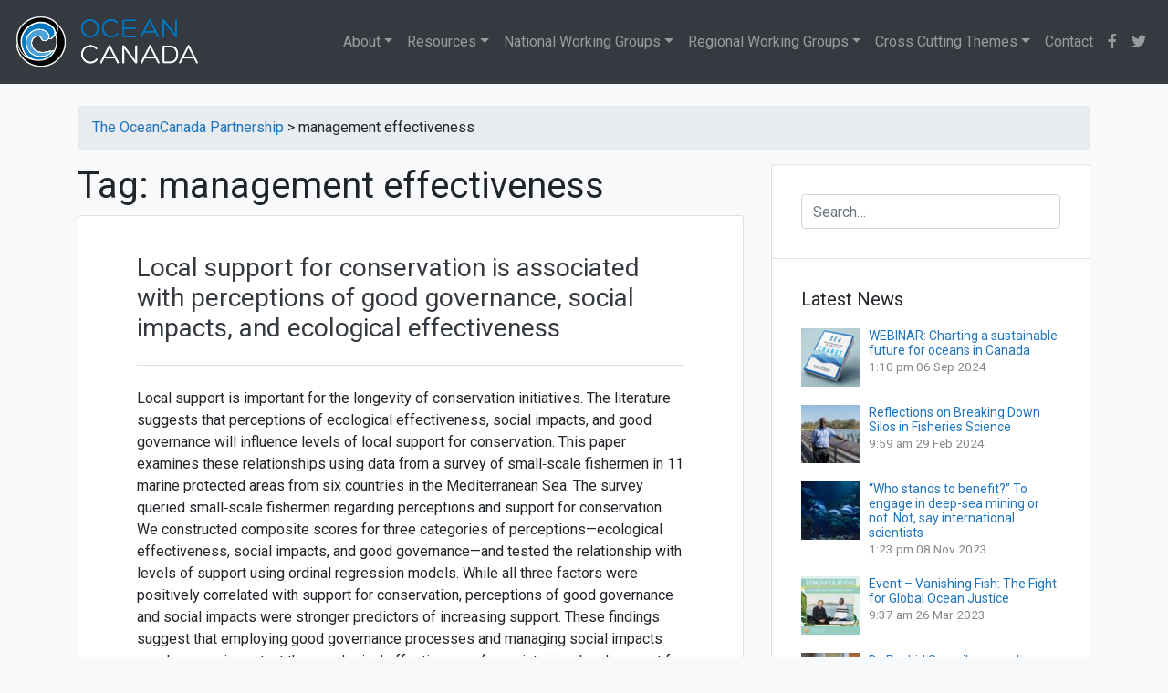

--- FILE ---
content_type: text/html; charset=UTF-8
request_url: https://oceancanada.org/tag/management-effectiveness/
body_size: 15894
content:
<!doctype html>
<html lang="en-CA">
<head>
	<meta charset="UTF-8">
	<meta name="viewport" content="width=device-width, initial-scale=1">
	<link rel="profile" href="http://gmpg.org/xfn/11">

	<title>management effectiveness &#8211; The OceanCanada Partnership</title><link rel="preload" as="style" href="https://fonts.googleapis.com/css?family=Oswald%3A400%2C300%7COpen%20Sans%3A700%2C400%2C400i%7CRoboto%3A700%2C400&#038;display=swap" /><link rel="stylesheet" href="https://fonts.googleapis.com/css?family=Oswald%3A400%2C300%7COpen%20Sans%3A700%2C400%2C400i%7CRoboto%3A700%2C400&#038;display=swap" media="print" onload="this.media='all'" /><noscript><link rel="stylesheet" href="https://fonts.googleapis.com/css?family=Oswald%3A400%2C300%7COpen%20Sans%3A700%2C400%2C400i%7CRoboto%3A700%2C400&#038;display=swap" /></noscript><link rel="stylesheet" href="https://oceancanada.org/wp-content/cache/min/1/9d28701016470765894b09d9cacd6990.css" media="all" data-minify="1" />
<meta name='robots' content='max-image-preview:large' />
<link rel='dns-prefetch' href='//fonts.googleapis.com' />
<link href='https://fonts.gstatic.com' crossorigin rel='preconnect' />
<link rel="alternate" type="application/rss+xml" title="The OceanCanada Partnership &raquo; Feed" href="https://oceancanada.org/feed/" />
<link rel="alternate" type="application/rss+xml" title="The OceanCanada Partnership &raquo; Comments Feed" href="https://oceancanada.org/comments/feed/" />
<link rel="alternate" type="application/rss+xml" title="The OceanCanada Partnership &raquo; management effectiveness Tag Feed" href="https://oceancanada.org/tag/management-effectiveness/feed/" />
<style id='wp-emoji-styles-inline-css' type='text/css'>

	img.wp-smiley, img.emoji {
		display: inline !important;
		border: none !important;
		box-shadow: none !important;
		height: 1em !important;
		width: 1em !important;
		margin: 0 0.07em !important;
		vertical-align: -0.1em !important;
		background: none !important;
		padding: 0 !important;
	}
</style>


<style id='classic-theme-styles-inline-css' type='text/css'>
/*! This file is auto-generated */
.wp-block-button__link{color:#fff;background-color:#32373c;border-radius:9999px;box-shadow:none;text-decoration:none;padding:calc(.667em + 2px) calc(1.333em + 2px);font-size:1.125em}.wp-block-file__button{background:#32373c;color:#fff;text-decoration:none}
</style>
<style id='global-styles-inline-css' type='text/css'>
body{--wp--preset--color--black: #000000;--wp--preset--color--cyan-bluish-gray: #abb8c3;--wp--preset--color--white: #ffffff;--wp--preset--color--pale-pink: #f78da7;--wp--preset--color--vivid-red: #cf2e2e;--wp--preset--color--luminous-vivid-orange: #ff6900;--wp--preset--color--luminous-vivid-amber: #fcb900;--wp--preset--color--light-green-cyan: #7bdcb5;--wp--preset--color--vivid-green-cyan: #00d084;--wp--preset--color--pale-cyan-blue: #8ed1fc;--wp--preset--color--vivid-cyan-blue: #0693e3;--wp--preset--color--vivid-purple: #9b51e0;--wp--preset--gradient--vivid-cyan-blue-to-vivid-purple: linear-gradient(135deg,rgba(6,147,227,1) 0%,rgb(155,81,224) 100%);--wp--preset--gradient--light-green-cyan-to-vivid-green-cyan: linear-gradient(135deg,rgb(122,220,180) 0%,rgb(0,208,130) 100%);--wp--preset--gradient--luminous-vivid-amber-to-luminous-vivid-orange: linear-gradient(135deg,rgba(252,185,0,1) 0%,rgba(255,105,0,1) 100%);--wp--preset--gradient--luminous-vivid-orange-to-vivid-red: linear-gradient(135deg,rgba(255,105,0,1) 0%,rgb(207,46,46) 100%);--wp--preset--gradient--very-light-gray-to-cyan-bluish-gray: linear-gradient(135deg,rgb(238,238,238) 0%,rgb(169,184,195) 100%);--wp--preset--gradient--cool-to-warm-spectrum: linear-gradient(135deg,rgb(74,234,220) 0%,rgb(151,120,209) 20%,rgb(207,42,186) 40%,rgb(238,44,130) 60%,rgb(251,105,98) 80%,rgb(254,248,76) 100%);--wp--preset--gradient--blush-light-purple: linear-gradient(135deg,rgb(255,206,236) 0%,rgb(152,150,240) 100%);--wp--preset--gradient--blush-bordeaux: linear-gradient(135deg,rgb(254,205,165) 0%,rgb(254,45,45) 50%,rgb(107,0,62) 100%);--wp--preset--gradient--luminous-dusk: linear-gradient(135deg,rgb(255,203,112) 0%,rgb(199,81,192) 50%,rgb(65,88,208) 100%);--wp--preset--gradient--pale-ocean: linear-gradient(135deg,rgb(255,245,203) 0%,rgb(182,227,212) 50%,rgb(51,167,181) 100%);--wp--preset--gradient--electric-grass: linear-gradient(135deg,rgb(202,248,128) 0%,rgb(113,206,126) 100%);--wp--preset--gradient--midnight: linear-gradient(135deg,rgb(2,3,129) 0%,rgb(40,116,252) 100%);--wp--preset--font-size--small: 13px;--wp--preset--font-size--medium: 20px;--wp--preset--font-size--large: 36px;--wp--preset--font-size--x-large: 42px;--wp--preset--spacing--20: 0.44rem;--wp--preset--spacing--30: 0.67rem;--wp--preset--spacing--40: 1rem;--wp--preset--spacing--50: 1.5rem;--wp--preset--spacing--60: 2.25rem;--wp--preset--spacing--70: 3.38rem;--wp--preset--spacing--80: 5.06rem;--wp--preset--shadow--natural: 6px 6px 9px rgba(0, 0, 0, 0.2);--wp--preset--shadow--deep: 12px 12px 50px rgba(0, 0, 0, 0.4);--wp--preset--shadow--sharp: 6px 6px 0px rgba(0, 0, 0, 0.2);--wp--preset--shadow--outlined: 6px 6px 0px -3px rgba(255, 255, 255, 1), 6px 6px rgba(0, 0, 0, 1);--wp--preset--shadow--crisp: 6px 6px 0px rgba(0, 0, 0, 1);}:where(.is-layout-flex){gap: 0.5em;}:where(.is-layout-grid){gap: 0.5em;}body .is-layout-flow > .alignleft{float: left;margin-inline-start: 0;margin-inline-end: 2em;}body .is-layout-flow > .alignright{float: right;margin-inline-start: 2em;margin-inline-end: 0;}body .is-layout-flow > .aligncenter{margin-left: auto !important;margin-right: auto !important;}body .is-layout-constrained > .alignleft{float: left;margin-inline-start: 0;margin-inline-end: 2em;}body .is-layout-constrained > .alignright{float: right;margin-inline-start: 2em;margin-inline-end: 0;}body .is-layout-constrained > .aligncenter{margin-left: auto !important;margin-right: auto !important;}body .is-layout-constrained > :where(:not(.alignleft):not(.alignright):not(.alignfull)){max-width: var(--wp--style--global--content-size);margin-left: auto !important;margin-right: auto !important;}body .is-layout-constrained > .alignwide{max-width: var(--wp--style--global--wide-size);}body .is-layout-flex{display: flex;}body .is-layout-flex{flex-wrap: wrap;align-items: center;}body .is-layout-flex > *{margin: 0;}body .is-layout-grid{display: grid;}body .is-layout-grid > *{margin: 0;}:where(.wp-block-columns.is-layout-flex){gap: 2em;}:where(.wp-block-columns.is-layout-grid){gap: 2em;}:where(.wp-block-post-template.is-layout-flex){gap: 1.25em;}:where(.wp-block-post-template.is-layout-grid){gap: 1.25em;}.has-black-color{color: var(--wp--preset--color--black) !important;}.has-cyan-bluish-gray-color{color: var(--wp--preset--color--cyan-bluish-gray) !important;}.has-white-color{color: var(--wp--preset--color--white) !important;}.has-pale-pink-color{color: var(--wp--preset--color--pale-pink) !important;}.has-vivid-red-color{color: var(--wp--preset--color--vivid-red) !important;}.has-luminous-vivid-orange-color{color: var(--wp--preset--color--luminous-vivid-orange) !important;}.has-luminous-vivid-amber-color{color: var(--wp--preset--color--luminous-vivid-amber) !important;}.has-light-green-cyan-color{color: var(--wp--preset--color--light-green-cyan) !important;}.has-vivid-green-cyan-color{color: var(--wp--preset--color--vivid-green-cyan) !important;}.has-pale-cyan-blue-color{color: var(--wp--preset--color--pale-cyan-blue) !important;}.has-vivid-cyan-blue-color{color: var(--wp--preset--color--vivid-cyan-blue) !important;}.has-vivid-purple-color{color: var(--wp--preset--color--vivid-purple) !important;}.has-black-background-color{background-color: var(--wp--preset--color--black) !important;}.has-cyan-bluish-gray-background-color{background-color: var(--wp--preset--color--cyan-bluish-gray) !important;}.has-white-background-color{background-color: var(--wp--preset--color--white) !important;}.has-pale-pink-background-color{background-color: var(--wp--preset--color--pale-pink) !important;}.has-vivid-red-background-color{background-color: var(--wp--preset--color--vivid-red) !important;}.has-luminous-vivid-orange-background-color{background-color: var(--wp--preset--color--luminous-vivid-orange) !important;}.has-luminous-vivid-amber-background-color{background-color: var(--wp--preset--color--luminous-vivid-amber) !important;}.has-light-green-cyan-background-color{background-color: var(--wp--preset--color--light-green-cyan) !important;}.has-vivid-green-cyan-background-color{background-color: var(--wp--preset--color--vivid-green-cyan) !important;}.has-pale-cyan-blue-background-color{background-color: var(--wp--preset--color--pale-cyan-blue) !important;}.has-vivid-cyan-blue-background-color{background-color: var(--wp--preset--color--vivid-cyan-blue) !important;}.has-vivid-purple-background-color{background-color: var(--wp--preset--color--vivid-purple) !important;}.has-black-border-color{border-color: var(--wp--preset--color--black) !important;}.has-cyan-bluish-gray-border-color{border-color: var(--wp--preset--color--cyan-bluish-gray) !important;}.has-white-border-color{border-color: var(--wp--preset--color--white) !important;}.has-pale-pink-border-color{border-color: var(--wp--preset--color--pale-pink) !important;}.has-vivid-red-border-color{border-color: var(--wp--preset--color--vivid-red) !important;}.has-luminous-vivid-orange-border-color{border-color: var(--wp--preset--color--luminous-vivid-orange) !important;}.has-luminous-vivid-amber-border-color{border-color: var(--wp--preset--color--luminous-vivid-amber) !important;}.has-light-green-cyan-border-color{border-color: var(--wp--preset--color--light-green-cyan) !important;}.has-vivid-green-cyan-border-color{border-color: var(--wp--preset--color--vivid-green-cyan) !important;}.has-pale-cyan-blue-border-color{border-color: var(--wp--preset--color--pale-cyan-blue) !important;}.has-vivid-cyan-blue-border-color{border-color: var(--wp--preset--color--vivid-cyan-blue) !important;}.has-vivid-purple-border-color{border-color: var(--wp--preset--color--vivid-purple) !important;}.has-vivid-cyan-blue-to-vivid-purple-gradient-background{background: var(--wp--preset--gradient--vivid-cyan-blue-to-vivid-purple) !important;}.has-light-green-cyan-to-vivid-green-cyan-gradient-background{background: var(--wp--preset--gradient--light-green-cyan-to-vivid-green-cyan) !important;}.has-luminous-vivid-amber-to-luminous-vivid-orange-gradient-background{background: var(--wp--preset--gradient--luminous-vivid-amber-to-luminous-vivid-orange) !important;}.has-luminous-vivid-orange-to-vivid-red-gradient-background{background: var(--wp--preset--gradient--luminous-vivid-orange-to-vivid-red) !important;}.has-very-light-gray-to-cyan-bluish-gray-gradient-background{background: var(--wp--preset--gradient--very-light-gray-to-cyan-bluish-gray) !important;}.has-cool-to-warm-spectrum-gradient-background{background: var(--wp--preset--gradient--cool-to-warm-spectrum) !important;}.has-blush-light-purple-gradient-background{background: var(--wp--preset--gradient--blush-light-purple) !important;}.has-blush-bordeaux-gradient-background{background: var(--wp--preset--gradient--blush-bordeaux) !important;}.has-luminous-dusk-gradient-background{background: var(--wp--preset--gradient--luminous-dusk) !important;}.has-pale-ocean-gradient-background{background: var(--wp--preset--gradient--pale-ocean) !important;}.has-electric-grass-gradient-background{background: var(--wp--preset--gradient--electric-grass) !important;}.has-midnight-gradient-background{background: var(--wp--preset--gradient--midnight) !important;}.has-small-font-size{font-size: var(--wp--preset--font-size--small) !important;}.has-medium-font-size{font-size: var(--wp--preset--font-size--medium) !important;}.has-large-font-size{font-size: var(--wp--preset--font-size--large) !important;}.has-x-large-font-size{font-size: var(--wp--preset--font-size--x-large) !important;}
.wp-block-navigation a:where(:not(.wp-element-button)){color: inherit;}
:where(.wp-block-post-template.is-layout-flex){gap: 1.25em;}:where(.wp-block-post-template.is-layout-grid){gap: 1.25em;}
:where(.wp-block-columns.is-layout-flex){gap: 2em;}:where(.wp-block-columns.is-layout-grid){gap: 2em;}
.wp-block-pullquote{font-size: 1.5em;line-height: 1.6;}
</style>


<link rel='stylesheet' id='mapsmarkerpro-css' href='https://oceancanada.org/wp-content/plugins/maps-marker-pro/css/mapsmarkerpro.css?ver=4.15' type='text/css' media='all' />

<style id='rs-plugin-settings-inline-css' type='text/css'>
#rs-demo-id {}
</style>













<script type="text/javascript" src="https://oceancanada.org/wp-includes/js/jquery/jquery.min.js?ver=3.7.1" id="jquery-core-js"></script>



<link rel="https://api.w.org/" href="https://oceancanada.org/wp-json/" /><link rel="alternate" type="application/json" href="https://oceancanada.org/wp-json/wp/v2/tags/371" /><link rel="EditURI" type="application/rsd+xml" title="RSD" href="https://oceancanada.org/xmlrpc.php?rsd" />
<meta name="generator" content="WordPress 6.4.7" />
        
    



<!-- EventON Version -->
<meta name="generator" content="EventON 2.6.17" />

			<style type="text/css">
				.wb-bp-front-page .wp-bs-4-jumbotron {
					background-image: url(https://oceancanada.org/wp-content/themes/oceancanada/assets/images/default-cover-img.jpeg);
				}
				.wp-bp-jumbo-overlay {
					background: rgba(33,37,41, 0.7);
				}
			</style>
				<style type="text/css">
					.site-title,
			.site-description {
				position: absolute;
				clip: rect(1px, 1px, 1px, 1px);
			}
				</style>
		<meta name="generator" content="Powered by Slider Revolution 5.4.8 - responsive, Mobile-Friendly Slider Plugin for WordPress with comfortable drag and drop interface." />
<link rel="icon" href="https://oceancanada.org/wp-content/uploads/2022/04/ocp-favicon-45x45.png" sizes="32x32" />
<link rel="icon" href="https://oceancanada.org/wp-content/uploads/2022/04/ocp-favicon-300x300.png" sizes="192x192" />
<link rel="apple-touch-icon" href="https://oceancanada.org/wp-content/uploads/2022/04/ocp-favicon-300x300.png" />
<meta name="msapplication-TileImage" content="https://oceancanada.org/wp-content/uploads/2022/04/ocp-favicon-300x300.png" />
<script type="text/javascript">function setREVStartSize(e){									
						try{ e.c=jQuery(e.c);var i=jQuery(window).width(),t=9999,r=0,n=0,l=0,f=0,s=0,h=0;
							if(e.responsiveLevels&&(jQuery.each(e.responsiveLevels,function(e,f){f>i&&(t=r=f,l=e),i>f&&f>r&&(r=f,n=e)}),t>r&&(l=n)),f=e.gridheight[l]||e.gridheight[0]||e.gridheight,s=e.gridwidth[l]||e.gridwidth[0]||e.gridwidth,h=i/s,h=h>1?1:h,f=Math.round(h*f),"fullscreen"==e.sliderLayout){var u=(e.c.width(),jQuery(window).height());if(void 0!=e.fullScreenOffsetContainer){var c=e.fullScreenOffsetContainer.split(",");if (c) jQuery.each(c,function(e,i){u=jQuery(i).length>0?u-jQuery(i).outerHeight(!0):u}),e.fullScreenOffset.split("%").length>1&&void 0!=e.fullScreenOffset&&e.fullScreenOffset.length>0?u-=jQuery(window).height()*parseInt(e.fullScreenOffset,0)/100:void 0!=e.fullScreenOffset&&e.fullScreenOffset.length>0&&(u-=parseInt(e.fullScreenOffset,0))}f=u}else void 0!=e.minHeight&&f<e.minHeight&&(f=e.minHeight);e.c.closest(".rev_slider_wrapper").css({height:f})					
						}catch(d){console.log("Failure at Presize of Slider:"+d)}						
					};</script>
		<style type="text/css" id="wp-custom-css">
			.rpwwt-widget ul {
    padding-left: 0px !important;
}

.rpwe-block {
font-size: 10px;
}
.h6 {
 font-size:20px;
}

.center-this
{
margin-top:8px;	
}
.tablepress td
{
	font-size:14px;
	}

#phpeverywherewidget-3
{ 
	border-bottom: none!important;
	padding-bottom:0px!important;
}

#text-27
{ 
		padding-top:0px!important;
}
.byline, .posted-on
{display:none;}

.entry-header
{	padding-bottom:20px!important;
	border-bottom: 1px solid #ddd;}

#text-27 > div:nth-child(1) > p:nth-child(2)
{color:#1e73be;}


.mmp-popup-markername
{
font: 14px "Open Sans",Arial,Helvetica,sans-serif;
font-weight: bold;
}

.leaflet-popup-scrolled {
    border-top: none!important;
    border-bottom: none!important;
}

.mmp-map-wrap {
    border: none!important;
}


.maps-marker-pro {
    border: none;
}

.mmp-list-icon
{height:10px;}

.mt-3r {

    margin-top: 0!important;

}

.grecaptcha-badge {
display: none !important;
}

/** 		</style>
		<style id="kirki-inline-styles">.custom-logo{height:60px;width:auto;}.navbar.bg-dark{background-color:#343a40 !important;}.wb-bp-front-page.trans-header.body-scrolled .site-header.sticky-top .navbar.bg-dark{background-color:#343a40 !important;}.btn-link,.btn-outline-primary,.content-area .sp-the-post .entry-header .entry-title a:hover,a{color:#1e73be;}.btn-primary,.button.add_to_cart_button,.price_slider_amount button[type="submit"],.sp-services-section .sp-single-service .sp-service-icon,.wc-proceed-to-checkout .checkout-button.button,input[type="button"],input[type="reset"],input[type="submit"]{background-color:#1e73be;}.btn-outline-primary,.btn-primary,.button.add_to_cart_button,.price_slider_amount button[type="submit"],.wc-proceed-to-checkout .checkout-button.button,input[type="button"],input[type="reset"],input[type="submit"]{border-color:#1e73be;}.btn-outline-primary:hover{background-color:#1e73be;border-color:#1e73be;}.entry-title a:hover{color:#1e73be !important;}.btn-outline-primary:focus,.btn-primary:focus{-webkit-box-shadow:0 0 0 0.1rem #1e73be;-moz-box-shadow:0 0 0 0.1rem #1e73be;box-shadow:0 0 0 0.1rem #1e73be;}.form-row.place-order button[type="submit"],.shop_table.shop_table_responsive.woocommerce-cart-form__contents button[type="submit"],.single-product .summary.entry-summary button[type="submit"]{background-color:#1e73be;border-color:#1e73be;}.btn-link:hover,.comments-link a:hover,.edit-link a:hover,.entry-meta a:hover,a:active,a:focus,a:hover{color:#1e73be;}.btn-primary:active,.btn-primary:focus,.btn-primary:hover,.btn-primary:not(:disabled):not(.disabled):active,.button.add_to_cart_button:hover,.price_slider_amount button[type="submit"]:hover,.wc-proceed-to-checkout .checkout-button.button:hover,input[type="button"]:active,input[type="button"]:focus,input[type="button"]:hover,input[type="submit"]:active,input[type="submit"]:focus,input[type="submit"]:hover{background-color:#1e73be;border-color:#1e73be;}.form-row.place-order button[type="submit"]:hover,.shop_table.shop_table_responsive.woocommerce-cart-form__contents button[type="submit"]:hover,.single-product .summary.entry-summary button[type="submit"]:hover{background-color:#1e73be !important;border-color:#1e73be !important;}.site-footer.bg-white{background-color:#ffffff !important;}.site-footer.text-muted{color:#6c757d !important;}.site-footer a{color:#1e73be !important;}body,button,input,optgroup,select,textarea{font-family:-apple-system, BlinkMacSystemFont, "Segoe UI", Roboto, Oxygen-Sans, Ubuntu, Cantarell, "Helvetica Neue", sans-serif;font-weight:400;letter-spacing:0px;line-height:1.5;}.h1,.h2,.h3,.h4,.h5,.h6,h1,h2,h3,h4,h5,h6{font-family:-apple-system, BlinkMacSystemFont, 'Segoe UI', Roboto, Oxygen-Sans, Ubuntu, Cantarell, 'Helvetica Neue', sans-serif;font-weight:500;line-height:1.2;}.container{max-width:1140px;}.elementor-section.elementor-section-boxed>.elementor-container{max-width:1140px;}</style><noscript><style id="rocket-lazyload-nojs-css">.rll-youtube-player, [data-lazy-src]{display:none !important;}</style></noscript></head>

<body class="archive tag tag-management-effectiveness tag-371 wp-custom-logo hfeed wb-hide-mobile-sidebar">
<div id="page" class="site">
	<a class="skip-link screen-reader-text" href="#content">Skip to content</a>

	<header id="masthead" class="site-header ">
		<nav id="site-navigation" class="main-navigation navbar navbar-expand-lg navbar-dark bg-dark">
							<a href="https://oceancanada.org/" class="custom-logo-link" rel="home"><img width="400" height="119" src="data:image/svg+xml,%3Csvg%20xmlns='http://www.w3.org/2000/svg'%20viewBox='0%200%20400%20119'%3E%3C/svg%3E" class="custom-logo" alt="The OceanCanada Partnership" decoding="async" data-lazy-srcset="https://oceancanada.org/wp-content/uploads/2019/06/oceancanada-logo-white-text.png 400w, https://oceancanada.org/wp-content/uploads/2019/06/oceancanada-logo-white-text-300x89.png 300w" data-lazy-sizes="(max-width: 400px) 100vw, 400px" data-lazy-src="https://oceancanada.org/wp-content/uploads/2019/06/oceancanada-logo-white-text.png" /><noscript><img width="400" height="119" src="https://oceancanada.org/wp-content/uploads/2019/06/oceancanada-logo-white-text.png" class="custom-logo" alt="The OceanCanada Partnership" decoding="async" srcset="https://oceancanada.org/wp-content/uploads/2019/06/oceancanada-logo-white-text.png 400w, https://oceancanada.org/wp-content/uploads/2019/06/oceancanada-logo-white-text-300x89.png 300w" sizes="(max-width: 400px) 100vw, 400px" /></noscript></a>
				<div class="site-branding-text">
							                    <h2 class="site-title h3 mb-0"><a href="https://oceancanada.org/" rel="home" class="navbar-brand mb-0">The OceanCanada Partnership</a></h2>
		                		                        <p class="site-description">Bringing partners from across Canada together to holistically study the challenges and opportunities facing Canada&#039;s oceans and coastal communities.</p>
		                    				</div>

				<button class="navbar-toggler" type="button" data-toggle="collapse" data-target="#primary-menu-wrap" aria-controls="primary-menu-wrap" aria-expanded="false" aria-label="Toggle navigation">
					<span class="navbar-toggler-icon"></span>
				</button>
				<div id="primary-menu-wrap" class="collapse navbar-collapse"><ul id="primary-menu" class="navbar-nav ml-auto"><li class='nav-item  dropdown  menu-item menu-item-type-custom menu-item-object-custom menu-item-has-children'><a href="#" class="nav-link dropdown-toggle" data-toggle="dropdown" aria-haspopup="true" aria-expanded="false">About</a><ul class='dropdown-menu  depth_0'><li class='nav-item    menu-item menu-item-type-post_type menu-item-object-page'><a href="https://oceancanada.org/about/" class="nav-link"><i class="fas fa-info fa-fw"></i> About <em>OceanCanada</em></a></li>
<li class='nav-item   dropdown-divider menu-item menu-item-type-custom menu-item-object-custom'><a href="#" class="nav-link">divider</a></li>
<li class='nav-item    menu-item menu-item-type-post_type menu-item-object-page'><a href="https://oceancanada.org/about/advisory-board/" class="nav-link"><i class="fas fa-users fa-fw"></i> Advisory Board</a></li>
<li class='nav-item    menu-item menu-item-type-post_type menu-item-object-page'><a href="https://oceancanada.org/about/scientific-director/" class="nav-link"><i class="fas fa-user-tie fa-fw"></i> Scientific Director</a></li>
<li class='nav-item    menu-item menu-item-type-post_type menu-item-object-page'><a href="https://oceancanada.org/about/collaborators/" class="nav-link"><i class="fas fa-portrait fa-fw"></i> Collaborators</a></li>
<li class='nav-item    menu-item menu-item-type-post_type menu-item-object-page'><a href="https://oceancanada.org/about/annual-updates/" class="nav-link"><i class="fas fa-calendar-alt fa-fw"></i> Annual Updates</a></li>
<li class='nav-item    menu-item menu-item-type-post_type menu-item-object-page'><a href="https://oceancanada.org/about/highly-qualified-personnel" class="nav-link"><i class="fas fa-user-graduate fa-fw"></i> Highly Qualified Personnel</a></li>
<li class='nav-item    menu-item menu-item-type-custom menu-item-object-custom'><a href="/about/researcher-profiles/" class="nav-link"><i class="fas fa-atom fa-fw"></i> Researcher Profiles</a></li>
</ul>
</li>
<li class='nav-item  dropdown dropdown-menu-right menu-item menu-item-type-post_type menu-item-object-page menu-item-has-children'><a href="https://oceancanada.org/resources/" class="nav-link dropdown-toggle" data-toggle="dropdown" aria-haspopup="true" aria-expanded="false">Resources</a><ul class='dropdown-menu  depth_0'><li class='nav-item    menu-item menu-item-type-post_type menu-item-object-page'><a href="https://oceancanada.org/resources/" class="nav-link"><i class="fas fa-sitemap fa-fw"></i> Resources</a></li>
<li class='nav-item   dropdown-divider menu-item menu-item-type-custom menu-item-object-custom'><a href="#" class="nav-link">divider</a></li>
<li class='nav-item    menu-item menu-item-type-post_type menu-item-object-page current_page_parent'><a href="https://oceancanada.org/news/" class="nav-link"><i class="fas fa-newspaper fa-fw"></i> News</a></li>
<li class='nav-item    menu-item menu-item-type-post_type menu-item-object-page'><a href="https://oceancanada.org/resources/newsletter/" class="nav-link"><i class="fas fa-scroll fa-fw"></i> Newsletter</a></li>
<li class='nav-item    menu-item menu-item-type-post_type menu-item-object-page'><a href="https://oceancanada.org/resources/events/" class="nav-link"><i class="far fa-calendar-alt fa-fw"></i> Events</a></li>
<li class='nav-item    menu-item menu-item-type-post_type menu-item-object-page'><a href="https://oceancanada.org/about/media-coverage/" class="nav-link"><i class="fas fa-tv fa-fw"></i> Media Coverage</a></li>
<li class='nav-item    menu-item menu-item-type-post_type menu-item-object-page'><a href="https://oceancanada.org/resources/video/" class="nav-link"><i class="fab fa-youtube fa-fw"></i> Video Gallery</a></li>
<li class='nav-item    menu-item menu-item-type-post_type menu-item-object-page'><a href="https://oceancanada.org/resources/gallery/" class="nav-link"><i class="fas fa-camera-retro fa-fw"></i> Photo Gallery</a></li>
<li class='nav-item   dropdown-divider menu-item menu-item-type-custom menu-item-object-custom'><a href="#" class="nav-link">divider</a></li>
<li class='nav-item    menu-item menu-item-type-post_type menu-item-object-page'><a href="https://oceancanada.org/data-tools/" class="nav-link"><i class="fas fa-server fa-fw"></i> Data & Tools</a></li>
<li class='nav-item    menu-item menu-item-type-post_type menu-item-object-page'><a href="https://oceancanada.org/resources/policy-briefs/" class="nav-link"><i class="fas fa-file-alt fa-fw"></i> Policy Briefs</a></li>
<li class='nav-item   dropdown-divider menu-item menu-item-type-custom menu-item-object-custom'><a href="#" class="nav-link">divider</a></li>
<li class='nav-item    menu-item menu-item-type-post_type menu-item-object-page'><a href="https://oceancanada.org/all-publications/" class="nav-link"><i class="fas fa-book-open fa-fw"></i> Publications</a></li>
<li class='nav-item    menu-item menu-item-type-post_type menu-item-object-page'><a href="https://oceancanada.org/resources/working-papers/" class="nav-link"><i class="fas fa-edit fa-fw"></i> Working Papers</a></li>
<li class='nav-item    menu-item menu-item-type-post_type menu-item-object-page'><a href="https://oceancanada.org/resources/speaker-events/" class="nav-link"><i class="fas fa-chalkboard-teacher fa-fw"></i> Speaker Events</a></li>
<li class='nav-item    menu-item menu-item-type-post_type menu-item-object-page'><a href="https://oceancanada.org/conferences/" class="nav-link"><i class="fas fa-handshake fa-fw"></i> Conferences</a></li>
</ul>
</li>
<li class='nav-item  dropdown data-reference menu-item menu-item-type-custom menu-item-object-custom menu-item-has-children'><a href="/working-group/national-working-groups/" class="nav-link dropdown-toggle" data-toggle="dropdown" aria-haspopup="true" aria-expanded="false">National Working Groups</a><ul class='dropdown-menu  depth_0'><li class='nav-item    menu-item menu-item-type-custom menu-item-object-custom'><a href="/working-group/national-working-groups/" class="nav-link"><i class="fas fa-info fa-fw"></i> National Working Groups</a></li>
<li class='nav-item   dropdown-divider menu-item menu-item-type-custom menu-item-object-custom'><a href="#" class="nav-link">divider</a></li>
<li class='nav-item    menu-item menu-item-type-post_type menu-item-object-page menu-item-has-children'><a href="https://oceancanada.org/working-group/data-scenarios/" class="nav-link"><i class="fas fa-database fa-fw"></i> National Data and Integrated Scenarios</a></li>
<li class='nav-item    menu-item menu-item-type-post_type menu-item-object-page menu-item-has-children'><a href="https://oceancanada.org/working-group/law/" class="nav-link"><i class="fas fa-balance-scale fa-fw"></i> Law and Policy</a></li>
<li class='nav-item    menu-item menu-item-type-post_type menu-item-object-page menu-item-has-children'><a href="https://oceancanada.org/working-group/knowledge/" class="nav-link"><i class="fas fa-film fa-fw"></i> Knowledge Mobilization</a></li>
</ul>
</li>
<li class='nav-item  dropdown  menu-item menu-item-type-custom menu-item-object-custom menu-item-has-children'><a href="/working-group/regional-working-groups/" class="nav-link dropdown-toggle" data-toggle="dropdown" aria-haspopup="true" aria-expanded="false">Regional Working Groups</a><ul class='dropdown-menu  depth_0'><li class='nav-item    menu-item menu-item-type-custom menu-item-object-custom'><a href="/working-group/regional-working-groups/" class="nav-link"><i class="fas fa-info fa-fw"></i> Regional Working Groups</a></li>
<li class='nav-item   dropdown-divider menu-item menu-item-type-custom menu-item-object-custom'><a href="#" class="nav-link">divider</a></li>
<li class='nav-item    menu-item menu-item-type-post_type menu-item-object-page'><a href="https://oceancanada.org/working-group/arctic/" class="nav-link"><i class="fas fa-globe-americas fa-fw"></i> Arctic Region</a></li>
<li class='nav-item    menu-item menu-item-type-post_type menu-item-object-page'><a href="https://oceancanada.org/working-group/atlantic/" class="nav-link"><i class="fas fa-globe-americas fa-fw"></i> Atlantic Region</a></li>
<li class='nav-item    menu-item menu-item-type-post_type menu-item-object-page'><a href="https://oceancanada.org/working-group/pacific/" class="nav-link"><i class="fas fa-globe-americas fa-fw"></i> Pacific Region</a></li>
</ul>
</li>
<li class='nav-item  dropdown  menu-item menu-item-type-post_type menu-item-object-page menu-item-has-children'><a href="https://oceancanada.org/cross-cutting-themes/" class="nav-link dropdown-toggle" data-toggle="dropdown" aria-haspopup="true" aria-expanded="false">Cross Cutting Themes</a><ul class='dropdown-menu  depth_0'><li class='nav-item    menu-item menu-item-type-post_type menu-item-object-page'><a href="https://oceancanada.org/cross-cutting-themes/" class="nav-link"><i class="fas fa-info fa-fw"></i> Cross Cutting Themes</a></li>
<li class='nav-item   dropdown-divider menu-item menu-item-type-custom menu-item-object-custom'><a href="#" class="nav-link">divider</a></li>
<li class='nav-item    menu-item menu-item-type-post_type menu-item-object-page'><a href="https://oceancanada.org/cross-cutting-themes/access/" class="nav-link"><i class="fas fa-ship fa-fw"></i> Access to Resources</a></li>
<li class='nav-item    menu-item menu-item-type-post_type menu-item-object-page'><a href="https://oceancanada.org/cross-cutting-themes/changing-oceans/" class="nav-link"><i class="fas fa-water fa-fw"></i> Changing Oceans</a></li>
<li class='nav-item    menu-item menu-item-type-post_type menu-item-object-page'><a href="https://oceancanada.org/cross-cutting-themes/governance/" class="nav-link"><i class="fas fa-book fa-fw"></i> Governance</a></li>
</ul>
</li>
<li class='nav-item    menu-item menu-item-type-post_type menu-item-object-page'><a href="https://oceancanada.org/contact/" class="nav-link">Contact</a></li>
<li class='nav-item    menu-item menu-item-type-custom menu-item-object-custom'><a href="https://www.facebook.com/oceancanada/" class="nav-link"><i class="fab fa-facebook-f"></i></a></li>
<li class='nav-item    menu-item menu-item-type-custom menu-item-object-custom'><a href="https://twitter.com/oceancanada" class="nav-link"><i class="fab fa-twitter"></i></a></li>
</ul></div>					</nav><!-- #site-navigation -->
	</header><!-- #masthead -->

	<div id="content" class="site-content">

<div class="container">
	<br>
		<nav aria-label="breadcrumb">
			<ol class="breadcrumb">
			<div class="breadcrumbs" typeof="BreadcrumbList" vocab="https://schema.org/">
		<!-- Breadcrumb NavXT 7.3.0 -->
<span property="itemListElement" typeof="ListItem"><a property="item" typeof="WebPage" title="Go to The OceanCanada Partnership." href="https://oceancanada.org" class="home" ><span property="name">The OceanCanada Partnership</span></a><meta property="position" content="1"></span> &gt; <span class="archive taxonomy post_tag current-item">management effectiveness</span>		</div>
			</ol>
	</nav>	
<style>.mt-3r {margin-top: 0!important;}</style>
</div>


	<div class="container">
		<div class="row">

							<div class="col-md-8 wp-bp-content-width">
			
				<div id="primary" class="content-area">
					<main id="main" class="site-main">

					
						<header class="page-header mt-3r">
							<h1 class="page-title">Tag: <span>management effectiveness</span></h1>						</header><!-- .page-header -->

						
<article id="post-13509" class="card mt-3r post-13509 post type-post status-publish format-standard hentry category-pacific tag-conservation tag-good-governance tag-management-effectiveness tag-marine-protected-areas tag-perceptions tag-smallscale-fisheries tag-social-impacts ocp_contributor-bennett-nj">
	<div class="card-body">

		
					<header class="entry-header">
				<h2 class="entry-title card-title h3"><a href="https://oceancanada.org/local-support-for-conservation-is-associated-with-perceptions-of-good-governance-social-impacts-and-ecological-effectiveness/" rel="bookmark" class="text-dark">Local support for conservation is associated with perceptions of good governance, social impacts, and ecological effectiveness</a></h2>				<div class="entry-meta text-muted">
					<span class="posted-on">Posted on <a href="https://oceancanada.org/local-support-for-conservation-is-associated-with-perceptions-of-good-governance-social-impacts-and-ecological-effectiveness/" rel="bookmark"><time class="entry-date published" datetime="2019-03-12T11:00:43-07:00">March 12, 2019</time><time class="updated" datetime="2019-06-26T15:06:33-07:00">June 26, 2019</time></a></span><span class="byline"> by <span class="author vcard"><a class="url fn n" href="https://oceancanada.org/author/d-burnside/">d.burnside</a></span></span>				</div><!-- .entry-meta -->
							</header><!-- .entry-header -->

			
		
					<div class="entry-summary">
				<p>Local support is important for the longevity of conservation initiatives. The literature suggests that perceptions of ecological effectiveness, social impacts, and good governance will influence levels of local support for conservation. This paper examines these relationships using data from a survey of small‐scale fishermen in 11 marine protected areas from six countries in the Mediterranean Sea. The survey queried small‐scale fishermen regarding perceptions and support for conservation. We constructed composite scores for three categories of perceptions—ecological effectiveness, social impacts, and good governance—and tested the relationship with levels of support using ordinal regression models. While all three factors were positively correlated with support for conservation, perceptions of good governance and social impacts were stronger predictors of increasing support. These findings suggest that employing good governance processes and managing social impacts may be more important than ecological effectiveness for maintaining local support for conservation. </p>
				<div class="">
					<a href="https://oceancanada.org/local-support-for-conservation-is-associated-with-perceptions-of-good-governance-social-impacts-and-ecological-effectiveness/" class="btn btn-primary btn-sm">Continue Reading <small class="oi oi-chevron-right ml-1"></small></a>
				</div>
			</div><!-- .entry-summary -->
		
	</div>
	<!-- /.card-body -->

			<footer class="entry-footer card-footer text-muted">
			
			<span class="cat-links">
				<span class="badge badge-light badge-pill"><a href="https://oceancanada.org/publications/pacific/" rel="category tag">Pacific</a></span>
			</span>

			<span class="tags-links">
				 <span class="badge badge-light badge-pill text-muted">#<a href="https://oceancanada.org/tag/conservation/" rel="tag">Conservation</a></span> <span class="badge badge-light badge-pill text-muted">#<a href="https://oceancanada.org/tag/good-governance/" rel="tag">good governance</a></span> <span class="badge badge-light badge-pill text-muted">#<a href="https://oceancanada.org/tag/management-effectiveness/" rel="tag">management effectiveness</a></span> <span class="badge badge-light badge-pill text-muted">#<a href="https://oceancanada.org/tag/marine-protected-areas/" rel="tag">Marine Protected Areas</a></span> <span class="badge badge-light badge-pill text-muted">#<a href="https://oceancanada.org/tag/perceptions/" rel="tag">perceptions</a></span> <span class="badge badge-light badge-pill text-muted">#<a href="https://oceancanada.org/tag/small%e2%80%90scale-fisheries/" rel="tag">small‐scale fisheries</a></span> <span class="badge badge-light badge-pill text-muted">#<a href="https://oceancanada.org/tag/social-impacts/" rel="tag">social impacts</a></span>			</span>

				</footer><!-- .entry-footer -->
	
</article><!-- #post-13509 -->

<article id="post-10556" class="card mt-3r post-10556 post type-post status-publish format-standard hentry category-pacific tag-anthropocene-ocean tag-conservation-targets tag-equity tag-management-effectiveness tag-marine-conservation tag-marine-protected-areas ocp_contributor-bennett-nj">
	<div class="card-body">

		
					<header class="entry-header">
				<h2 class="entry-title card-title h3"><a href="https://oceancanada.org/adaptive-capacity-from-assessment-to-action-in-coastal-social-ecological-systems-2/" rel="bookmark" class="text-dark">Building towards the marine conservation end-game: consolidating the role of MPAs in a future ocean.</a></h2>				<div class="entry-meta text-muted">
					<span class="posted-on">Posted on <a href="https://oceancanada.org/adaptive-capacity-from-assessment-to-action-in-coastal-social-ecological-systems-2/" rel="bookmark"><time class="entry-date published" datetime="2016-09-06T21:55:05-07:00">September 6, 2016</time><time class="updated" datetime="2019-07-18T14:24:18-07:00">July 18, 2019</time></a></span><span class="byline"> by <span class="author vcard"><a class="url fn n" href="https://oceancanada.org/author/d-burnside/">d.burnside</a></span></span>				</div><!-- .entry-meta -->
							</header><!-- .entry-header -->

			
		
					<div class="entry-summary">
				<p>Progress on spatial conservation efforts in marine environments is often summarized with the simplistic metric of extent. However, targets require a more nuanced view, where ecological effectiveness, biodiversity, representation, connectivity and ecosystem services must all be recognized. Furthermore, these targets must be achieved through equitable processes and produce equitable outcomes.		</p>
				<div class="">
					<a href="https://oceancanada.org/adaptive-capacity-from-assessment-to-action-in-coastal-social-ecological-systems-2/" class="btn btn-primary btn-sm">Continue Reading <small class="oi oi-chevron-right ml-1"></small></a>
				</div>
			</div><!-- .entry-summary -->
		
	</div>
	<!-- /.card-body -->

			<footer class="entry-footer card-footer text-muted">
			
			<span class="cat-links">
				<span class="badge badge-light badge-pill"><a href="https://oceancanada.org/publications/pacific/" rel="category tag">Pacific</a></span>
			</span>

			<span class="tags-links">
				 <span class="badge badge-light badge-pill text-muted">#<a href="https://oceancanada.org/tag/anthropocene-ocean/" rel="tag">Anthropocene ocean</a></span> <span class="badge badge-light badge-pill text-muted">#<a href="https://oceancanada.org/tag/conservation-targets/" rel="tag">conservation targets</a></span> <span class="badge badge-light badge-pill text-muted">#<a href="https://oceancanada.org/tag/equity/" rel="tag">equity</a></span> <span class="badge badge-light badge-pill text-muted">#<a href="https://oceancanada.org/tag/management-effectiveness/" rel="tag">management effectiveness</a></span> <span class="badge badge-light badge-pill text-muted">#<a href="https://oceancanada.org/tag/marine-conservation/" rel="tag">Marine conservation</a></span> <span class="badge badge-light badge-pill text-muted">#<a href="https://oceancanada.org/tag/marine-protected-areas/" rel="tag">Marine Protected Areas</a></span>			</span>

				</footer><!-- .entry-footer -->
	
</article><!-- #post-10556 -->

					</main><!-- #main -->
				</div><!-- #primary -->
			</div>
			<!-- /.col-md-8 -->

												<div class="col-md-4 wp-bp-sidebar-width">
										
<aside id="secondary" class="widget-area sidebar-1-area mt-3r card">
	<section id="search-2" class="widget border-bottom widget_search"><form role="search" method="get" class="searchform wp-bootstrap-4-searchform" action="https://oceancanada.org/">
    <input type="text" class="s form-control" name="s" placeholder="Search&hellip;" value="" >
</form>
</section><section id="st_latest_posts_widget-11" class="widget border-bottom widget_st_latest_posts_widget"><h5 class="widget-title h6">Latest News</h5><div class="sp-latest-posts-widget latest-posts"><div class="media"><div class="pull-left"><a href="https://oceancanada.org/webinar-charting-a-sustainable-future-for-oceans-in-canada/"><img width="64" height="64" src="data:image/svg+xml,%3Csvg%20xmlns='http://www.w3.org/2000/svg'%20viewBox='0%200%2064%2064'%3E%3C/svg%3E" class="img-responsive wp-post-image" alt="" decoding="async" data-lazy-srcset="https://oceancanada.org/wp-content/uploads/2023/11/hardcover-book-mockup-64x64.jpg 64w, https://oceancanada.org/wp-content/uploads/2023/11/hardcover-book-mockup-150x150.jpg 150w, https://oceancanada.org/wp-content/uploads/2023/11/hardcover-book-mockup-500x500.jpg 500w, https://oceancanada.org/wp-content/uploads/2023/11/hardcover-book-mockup-45x45.jpg 45w" data-lazy-sizes="(max-width: 64px) 100vw, 64px" data-lazy-src="https://oceancanada.org/wp-content/uploads/2023/11/hardcover-book-mockup-64x64.jpg" /><noscript><img width="64" height="64" src="https://oceancanada.org/wp-content/uploads/2023/11/hardcover-book-mockup-64x64.jpg" class="img-responsive wp-post-image" alt="" decoding="async" srcset="https://oceancanada.org/wp-content/uploads/2023/11/hardcover-book-mockup-64x64.jpg 64w, https://oceancanada.org/wp-content/uploads/2023/11/hardcover-book-mockup-150x150.jpg 150w, https://oceancanada.org/wp-content/uploads/2023/11/hardcover-book-mockup-500x500.jpg 500w, https://oceancanada.org/wp-content/uploads/2023/11/hardcover-book-mockup-45x45.jpg 45w" sizes="(max-width: 64px) 100vw, 64px" /></noscript></a></div><div class="media-body"><h3 class="entry-title"><a href="https://oceancanada.org/webinar-charting-a-sustainable-future-for-oceans-in-canada/">WEBINAR: Charting a sustainable future for oceans in Canada</a></h3><div class="entry-meta small"><span class="st-lp-time">1:10 pm</span> <span clss="st-lp-date">06 Sep 2024</span></div></div></div><div class="media"><div class="pull-left"><a href="https://oceancanada.org/reflections-on-breaking-down-silos-in-fisheries-science/"><img width="64" height="64" src="data:image/svg+xml,%3Csvg%20xmlns='http://www.w3.org/2000/svg'%20viewBox='0%200%2064%2064'%3E%3C/svg%3E" class="img-responsive wp-post-image" alt="" decoding="async" data-lazy-srcset="https://oceancanada.org/wp-content/uploads/2023/11/rashid-sumaila-albert-i-grand-medal-solvingfcb-64x64.jpg 64w, https://oceancanada.org/wp-content/uploads/2023/11/rashid-sumaila-albert-i-grand-medal-solvingfcb-150x150.jpg 150w, https://oceancanada.org/wp-content/uploads/2023/11/rashid-sumaila-albert-i-grand-medal-solvingfcb-500x500.jpg 500w, https://oceancanada.org/wp-content/uploads/2023/11/rashid-sumaila-albert-i-grand-medal-solvingfcb-1000x1000.jpg 1000w, https://oceancanada.org/wp-content/uploads/2023/11/rashid-sumaila-albert-i-grand-medal-solvingfcb-45x45.jpg 45w" data-lazy-sizes="(max-width: 64px) 100vw, 64px" data-lazy-src="https://oceancanada.org/wp-content/uploads/2023/11/rashid-sumaila-albert-i-grand-medal-solvingfcb-64x64.jpg" /><noscript><img width="64" height="64" src="https://oceancanada.org/wp-content/uploads/2023/11/rashid-sumaila-albert-i-grand-medal-solvingfcb-64x64.jpg" class="img-responsive wp-post-image" alt="" decoding="async" srcset="https://oceancanada.org/wp-content/uploads/2023/11/rashid-sumaila-albert-i-grand-medal-solvingfcb-64x64.jpg 64w, https://oceancanada.org/wp-content/uploads/2023/11/rashid-sumaila-albert-i-grand-medal-solvingfcb-150x150.jpg 150w, https://oceancanada.org/wp-content/uploads/2023/11/rashid-sumaila-albert-i-grand-medal-solvingfcb-500x500.jpg 500w, https://oceancanada.org/wp-content/uploads/2023/11/rashid-sumaila-albert-i-grand-medal-solvingfcb-1000x1000.jpg 1000w, https://oceancanada.org/wp-content/uploads/2023/11/rashid-sumaila-albert-i-grand-medal-solvingfcb-45x45.jpg 45w" sizes="(max-width: 64px) 100vw, 64px" /></noscript></a></div><div class="media-body"><h3 class="entry-title"><a href="https://oceancanada.org/reflections-on-breaking-down-silos-in-fisheries-science/">Reflections on Breaking Down Silos in Fisheries Science</a></h3><div class="entry-meta small"><span class="st-lp-time">9:59 am</span> <span clss="st-lp-date">29 Feb 2024</span></div></div></div><div class="media"><div class="pull-left"><a href="https://oceancanada.org/who-stands-to-benefit-to-engage-in-deep-sea-mining-or-not-not-say-international-scientists/"><img width="64" height="64" src="data:image/svg+xml,%3Csvg%20xmlns='http://www.w3.org/2000/svg'%20viewBox='0%200%2064%2064'%3E%3C/svg%3E" class="img-responsive wp-post-image" alt="" decoding="async" data-lazy-srcset="https://oceancanada.org/wp-content/uploads/2023/11/animal-21668_1920-64x64.jpg 64w, https://oceancanada.org/wp-content/uploads/2023/11/animal-21668_1920-150x150.jpg 150w, https://oceancanada.org/wp-content/uploads/2023/11/animal-21668_1920-500x500.jpg 500w, https://oceancanada.org/wp-content/uploads/2023/11/animal-21668_1920-1000x1000.jpg 1000w, https://oceancanada.org/wp-content/uploads/2023/11/animal-21668_1920-45x45.jpg 45w" data-lazy-sizes="(max-width: 64px) 100vw, 64px" data-lazy-src="https://oceancanada.org/wp-content/uploads/2023/11/animal-21668_1920-64x64.jpg" /><noscript><img width="64" height="64" src="https://oceancanada.org/wp-content/uploads/2023/11/animal-21668_1920-64x64.jpg" class="img-responsive wp-post-image" alt="" decoding="async" srcset="https://oceancanada.org/wp-content/uploads/2023/11/animal-21668_1920-64x64.jpg 64w, https://oceancanada.org/wp-content/uploads/2023/11/animal-21668_1920-150x150.jpg 150w, https://oceancanada.org/wp-content/uploads/2023/11/animal-21668_1920-500x500.jpg 500w, https://oceancanada.org/wp-content/uploads/2023/11/animal-21668_1920-1000x1000.jpg 1000w, https://oceancanada.org/wp-content/uploads/2023/11/animal-21668_1920-45x45.jpg 45w" sizes="(max-width: 64px) 100vw, 64px" /></noscript></a></div><div class="media-body"><h3 class="entry-title"><a href="https://oceancanada.org/who-stands-to-benefit-to-engage-in-deep-sea-mining-or-not-not-say-international-scientists/">“Who stands to benefit?” To engage in deep-sea mining or not. Not, say international scientists</a></h3><div class="entry-meta small"><span class="st-lp-time">1:23 pm</span> <span clss="st-lp-date">08 Nov 2023</span></div></div></div><div class="media"><div class="pull-left"><a href="https://oceancanada.org/event-vanishing-fish-the-fight-for-global-ocean-justice/"><img width="64" height="64" src="data:image/svg+xml,%3Csvg%20xmlns='http://www.w3.org/2000/svg'%20viewBox='0%200%2064%2064'%3E%3C/svg%3E" class="img-responsive wp-post-image" alt="" decoding="async" data-lazy-srcset="https://oceancanada.org/wp-content/uploads/2023/04/https___cdn.evbuc_.com_images_471499779_252034915545_1_original-64x64.jpg 64w, https://oceancanada.org/wp-content/uploads/2023/04/https___cdn.evbuc_.com_images_471499779_252034915545_1_original-300x300.jpg 300w, https://oceancanada.org/wp-content/uploads/2023/04/https___cdn.evbuc_.com_images_471499779_252034915545_1_original-150x150.jpg 150w, https://oceancanada.org/wp-content/uploads/2023/04/https___cdn.evbuc_.com_images_471499779_252034915545_1_original-500x500.jpg 500w, https://oceancanada.org/wp-content/uploads/2023/04/https___cdn.evbuc_.com_images_471499779_252034915545_1_original-45x45.jpg 45w, https://oceancanada.org/wp-content/uploads/2023/04/https___cdn.evbuc_.com_images_471499779_252034915545_1_original.jpg 720w" data-lazy-sizes="(max-width: 64px) 100vw, 64px" data-lazy-src="https://oceancanada.org/wp-content/uploads/2023/04/https___cdn.evbuc_.com_images_471499779_252034915545_1_original-64x64.jpg" /><noscript><img width="64" height="64" src="https://oceancanada.org/wp-content/uploads/2023/04/https___cdn.evbuc_.com_images_471499779_252034915545_1_original-64x64.jpg" class="img-responsive wp-post-image" alt="" decoding="async" srcset="https://oceancanada.org/wp-content/uploads/2023/04/https___cdn.evbuc_.com_images_471499779_252034915545_1_original-64x64.jpg 64w, https://oceancanada.org/wp-content/uploads/2023/04/https___cdn.evbuc_.com_images_471499779_252034915545_1_original-300x300.jpg 300w, https://oceancanada.org/wp-content/uploads/2023/04/https___cdn.evbuc_.com_images_471499779_252034915545_1_original-150x150.jpg 150w, https://oceancanada.org/wp-content/uploads/2023/04/https___cdn.evbuc_.com_images_471499779_252034915545_1_original-500x500.jpg 500w, https://oceancanada.org/wp-content/uploads/2023/04/https___cdn.evbuc_.com_images_471499779_252034915545_1_original-45x45.jpg 45w, https://oceancanada.org/wp-content/uploads/2023/04/https___cdn.evbuc_.com_images_471499779_252034915545_1_original.jpg 720w" sizes="(max-width: 64px) 100vw, 64px" /></noscript></a></div><div class="media-body"><h3 class="entry-title"><a href="https://oceancanada.org/event-vanishing-fish-the-fight-for-global-ocean-justice/">Event – Vanishing Fish: The Fight for Global Ocean Justice</a></h3><div class="entry-meta small"><span class="st-lp-time">9:37 am</span> <span clss="st-lp-date">26 Mar 2023</span></div></div></div><div class="media"><div class="pull-left"><a href="https://oceancanada.org/dr-rashid-sumaila-named-as-2022-aaas-fellow/"><img width="64" height="64" src="data:image/svg+xml,%3Csvg%20xmlns='http://www.w3.org/2000/svg'%20viewBox='0%200%2064%2064'%3E%3C/svg%3E" class="img-responsive wp-post-image" alt="" decoding="async" data-lazy-srcset="https://oceancanada.org/wp-content/uploads/2023/01/Rashid_Sumaila_20210112_PJ_7242-1-64x64.jpg 64w, https://oceancanada.org/wp-content/uploads/2023/01/Rashid_Sumaila_20210112_PJ_7242-1-150x150.jpg 150w, https://oceancanada.org/wp-content/uploads/2023/01/Rashid_Sumaila_20210112_PJ_7242-1-500x500.jpg 500w, https://oceancanada.org/wp-content/uploads/2023/01/Rashid_Sumaila_20210112_PJ_7242-1-1000x1000.jpg 1000w, https://oceancanada.org/wp-content/uploads/2023/01/Rashid_Sumaila_20210112_PJ_7242-1-45x45.jpg 45w" data-lazy-sizes="(max-width: 64px) 100vw, 64px" data-lazy-src="https://oceancanada.org/wp-content/uploads/2023/01/Rashid_Sumaila_20210112_PJ_7242-1-64x64.jpg" /><noscript><img width="64" height="64" src="https://oceancanada.org/wp-content/uploads/2023/01/Rashid_Sumaila_20210112_PJ_7242-1-64x64.jpg" class="img-responsive wp-post-image" alt="" decoding="async" srcset="https://oceancanada.org/wp-content/uploads/2023/01/Rashid_Sumaila_20210112_PJ_7242-1-64x64.jpg 64w, https://oceancanada.org/wp-content/uploads/2023/01/Rashid_Sumaila_20210112_PJ_7242-1-150x150.jpg 150w, https://oceancanada.org/wp-content/uploads/2023/01/Rashid_Sumaila_20210112_PJ_7242-1-500x500.jpg 500w, https://oceancanada.org/wp-content/uploads/2023/01/Rashid_Sumaila_20210112_PJ_7242-1-1000x1000.jpg 1000w, https://oceancanada.org/wp-content/uploads/2023/01/Rashid_Sumaila_20210112_PJ_7242-1-45x45.jpg 45w" sizes="(max-width: 64px) 100vw, 64px" /></noscript></a></div><div class="media-body"><h3 class="entry-title"><a href="https://oceancanada.org/dr-rashid-sumaila-named-as-2022-aaas-fellow/">Dr. Rashid Sumaila named as 2022 AAAS Fellow</a></h3><div class="entry-meta small"><span class="st-lp-time">11:00 am</span> <span clss="st-lp-date">31 Jan 2023</span></div></div></div></div></section><section id="archives-2" class="widget border-bottom widget_archive"><h5 class="widget-title h6">Archives</h5>		<label class="screen-reader-text" for="archives-dropdown-2">Archives</label>
		<select id="archives-dropdown-2" name="archive-dropdown">
			
			<option value="">Select Month</option>
				<option value='https://oceancanada.org/2024/09/'> September 2024 </option>
	<option value='https://oceancanada.org/2024/02/'> February 2024 </option>
	<option value='https://oceancanada.org/2023/11/'> November 2023 </option>
	<option value='https://oceancanada.org/2023/03/'> March 2023 </option>
	<option value='https://oceancanada.org/2023/01/'> January 2023 </option>
	<option value='https://oceancanada.org/2022/09/'> September 2022 </option>
	<option value='https://oceancanada.org/2022/01/'> January 2022 </option>
	<option value='https://oceancanada.org/2021/11/'> November 2021 </option>
	<option value='https://oceancanada.org/2021/10/'> October 2021 </option>
	<option value='https://oceancanada.org/2021/06/'> June 2021 </option>
	<option value='https://oceancanada.org/2021/05/'> May 2021 </option>
	<option value='https://oceancanada.org/2021/04/'> April 2021 </option>
	<option value='https://oceancanada.org/2021/02/'> February 2021 </option>
	<option value='https://oceancanada.org/2021/01/'> January 2021 </option>
	<option value='https://oceancanada.org/2020/12/'> December 2020 </option>
	<option value='https://oceancanada.org/2020/11/'> November 2020 </option>
	<option value='https://oceancanada.org/2020/07/'> July 2020 </option>
	<option value='https://oceancanada.org/2020/05/'> May 2020 </option>
	<option value='https://oceancanada.org/2020/04/'> April 2020 </option>
	<option value='https://oceancanada.org/2020/03/'> March 2020 </option>
	<option value='https://oceancanada.org/2020/02/'> February 2020 </option>
	<option value='https://oceancanada.org/2020/01/'> January 2020 </option>
	<option value='https://oceancanada.org/2019/11/'> November 2019 </option>
	<option value='https://oceancanada.org/2019/10/'> October 2019 </option>
	<option value='https://oceancanada.org/2019/09/'> September 2019 </option>
	<option value='https://oceancanada.org/2019/08/'> August 2019 </option>
	<option value='https://oceancanada.org/2019/07/'> July 2019 </option>
	<option value='https://oceancanada.org/2019/06/'> June 2019 </option>
	<option value='https://oceancanada.org/2019/05/'> May 2019 </option>
	<option value='https://oceancanada.org/2019/04/'> April 2019 </option>
	<option value='https://oceancanada.org/2019/03/'> March 2019 </option>
	<option value='https://oceancanada.org/2019/02/'> February 2019 </option>
	<option value='https://oceancanada.org/2019/01/'> January 2019 </option>
	<option value='https://oceancanada.org/2018/12/'> December 2018 </option>
	<option value='https://oceancanada.org/2018/11/'> November 2018 </option>
	<option value='https://oceancanada.org/2018/10/'> October 2018 </option>
	<option value='https://oceancanada.org/2018/09/'> September 2018 </option>
	<option value='https://oceancanada.org/2018/08/'> August 2018 </option>
	<option value='https://oceancanada.org/2018/07/'> July 2018 </option>
	<option value='https://oceancanada.org/2018/06/'> June 2018 </option>
	<option value='https://oceancanada.org/2018/04/'> April 2018 </option>
	<option value='https://oceancanada.org/2018/03/'> March 2018 </option>
	<option value='https://oceancanada.org/2018/02/'> February 2018 </option>
	<option value='https://oceancanada.org/2018/01/'> January 2018 </option>
	<option value='https://oceancanada.org/2017/12/'> December 2017 </option>
	<option value='https://oceancanada.org/2017/11/'> November 2017 </option>
	<option value='https://oceancanada.org/2017/10/'> October 2017 </option>
	<option value='https://oceancanada.org/2017/09/'> September 2017 </option>
	<option value='https://oceancanada.org/2017/08/'> August 2017 </option>
	<option value='https://oceancanada.org/2017/07/'> July 2017 </option>
	<option value='https://oceancanada.org/2017/06/'> June 2017 </option>
	<option value='https://oceancanada.org/2017/05/'> May 2017 </option>
	<option value='https://oceancanada.org/2017/04/'> April 2017 </option>
	<option value='https://oceancanada.org/2017/03/'> March 2017 </option>
	<option value='https://oceancanada.org/2017/02/'> February 2017 </option>
	<option value='https://oceancanada.org/2017/01/'> January 2017 </option>
	<option value='https://oceancanada.org/2016/12/'> December 2016 </option>
	<option value='https://oceancanada.org/2016/11/'> November 2016 </option>
	<option value='https://oceancanada.org/2016/10/'> October 2016 </option>
	<option value='https://oceancanada.org/2016/09/'> September 2016 </option>
	<option value='https://oceancanada.org/2016/08/'> August 2016 </option>
	<option value='https://oceancanada.org/2016/07/'> July 2016 </option>
	<option value='https://oceancanada.org/2016/06/'> June 2016 </option>
	<option value='https://oceancanada.org/2016/05/'> May 2016 </option>
	<option value='https://oceancanada.org/2016/04/'> April 2016 </option>
	<option value='https://oceancanada.org/2016/03/'> March 2016 </option>
	<option value='https://oceancanada.org/2016/02/'> February 2016 </option>
	<option value='https://oceancanada.org/2016/01/'> January 2016 </option>
	<option value='https://oceancanada.org/2015/12/'> December 2015 </option>
	<option value='https://oceancanada.org/2015/11/'> November 2015 </option>
	<option value='https://oceancanada.org/2015/10/'> October 2015 </option>
	<option value='https://oceancanada.org/2015/09/'> September 2015 </option>
	<option value='https://oceancanada.org/2015/08/'> August 2015 </option>
	<option value='https://oceancanada.org/2015/07/'> July 2015 </option>
	<option value='https://oceancanada.org/2015/06/'> June 2015 </option>
	<option value='https://oceancanada.org/2015/05/'> May 2015 </option>
	<option value='https://oceancanada.org/2015/04/'> April 2015 </option>
	<option value='https://oceancanada.org/2015/03/'> March 2015 </option>
	<option value='https://oceancanada.org/2015/02/'> February 2015 </option>
	<option value='https://oceancanada.org/2015/01/'> January 2015 </option>
	<option value='https://oceancanada.org/2014/09/'> September 2014 </option>
	<option value='https://oceancanada.org/2014/03/'> March 2014 </option>

		</select>

			<script type="text/javascript">
/* <![CDATA[ */

(function() {
	var dropdown = document.getElementById( "archives-dropdown-2" );
	function onSelectChange() {
		if ( dropdown.options[ dropdown.selectedIndex ].value !== '' ) {
			document.location.href = this.options[ this.selectedIndex ].value;
		}
	}
	dropdown.onchange = onSelectChange;
})();

/* ]]> */
</script>
</section><section id="categories-2" class="widget border-bottom widget_categories"><h5 class="widget-title h6">Categories</h5><form action="https://oceancanada.org" method="get"><label class="screen-reader-text" for="cat">Categories</label><select  name='cat' id='cat' class='postform'>
	<option value='-1'>Select Category</option>
	<option class="level-0" value="18">Changing Oceans</option>
	<option class="level-0" value="3">News</option>
	<option class="level-1" value="15">&nbsp;&nbsp;&nbsp;Announcements</option>
	<option class="level-1" value="19">&nbsp;&nbsp;&nbsp;Consultation</option>
	<option class="level-1" value="20">&nbsp;&nbsp;&nbsp;FrontPage</option>
	<option class="level-1" value="21">&nbsp;&nbsp;&nbsp;Interviews</option>
	<option class="level-1" value="24">&nbsp;&nbsp;&nbsp;Media Releases</option>
	<option class="level-1" value="4">&nbsp;&nbsp;&nbsp;News Briefs</option>
	<option class="level-1" value="6">&nbsp;&nbsp;&nbsp;Opportunities</option>
	<option class="level-1" value="7">&nbsp;&nbsp;&nbsp;Partner News</option>
	<option class="level-1" value="9">&nbsp;&nbsp;&nbsp;Presentations</option>
	<option class="level-1" value="11">&nbsp;&nbsp;&nbsp;Research &amp; Publications</option>
	<option class="level-1" value="13">&nbsp;&nbsp;&nbsp;Tools and Resources</option>
	<option class="level-1" value="14">&nbsp;&nbsp;&nbsp;Workshops &amp; Conferences</option>
	<option class="level-0" value="5">Newsletter</option>
	<option class="level-0" value="8">Policy Briefs</option>
	<option class="level-0" value="690">Publications</option>
	<option class="level-1" value="16">&nbsp;&nbsp;&nbsp;Arctic</option>
	<option class="level-1" value="17">&nbsp;&nbsp;&nbsp;Atlantic</option>
	<option class="level-1" value="22">&nbsp;&nbsp;&nbsp;Knowledge Mobilization</option>
	<option class="level-1" value="23">&nbsp;&nbsp;&nbsp;Law and Policy</option>
	<option class="level-1" value="25">&nbsp;&nbsp;&nbsp;National Data and Integrated Scenarios</option>
	<option class="level-1" value="26">&nbsp;&nbsp;&nbsp;Pacific</option>
	<option class="level-0" value="999">Related Articles</option>
	<option class="level-0" value="12">Researcher Profiles</option>
	<option class="level-0" value="1">Uncategorized</option>
</select>
</form>
</section></aside><!-- #secondary -->
					</div>
					<!-- /.col-md-4 -->
					</div>
		<!-- /.row -->
	</div>
	<!-- /.container -->


	</div><!-- #content -->

	<footer id="colophon" class="site-footer text-center bg-dark mt-4 text-muted">

		<section class="footer-widgets text-left">
			<div class="container">
				<div class="row">
											<div class="col">
							<aside class="widget-area footer-1-area mb-2">
								<section id="text-3" class="widget wp-bp-footer-widget widget_text">			<div class="textwidget"><p><img decoding="async" src="data:image/svg+xml,%3Csvg%20xmlns='http://www.w3.org/2000/svg'%20viewBox='0%200%200%200'%3E%3C/svg%3E" alt="oceancanada logo" data-lazy-src="/wp-content/uploads/2019/04/ocp-logo-home.png" /><noscript><img decoding="async" src="/wp-content/uploads/2019/04/ocp-logo-home.png" alt="oceancanada logo" /></noscript></p>
<p>The <em>OceanCanada</em> Partnership is a Social Sciences and Humanities Research Council (SSHRC) project that brings partners from across Canada together to holistically study the challenges and opportunities facing Canada&#8217;s oceans and coastal communities.</p>
</div>
		</section><section id="custom_html-5" class="widget_text widget wp-bp-footer-widget widget_custom_html"><div class="textwidget custom-html-widget">

<!-- Global site tag (gtag.js) - Google Analytics -->
<script async src="https://www.googletagmanager.com/gtag/js?id=UA-96361089-1"></script>
<script>
  window.dataLayer = window.dataLayer || [];
  function gtag(){dataLayer.push(arguments);}
  gtag('js', new Date());

  gtag('config', 'UA-96361089-1');
</script>
</div></section>							</aside>
						</div>
					
											<div class="col">
							<aside class="widget-area footer-2-area mb-2">
								<section id="recent-posts-widget-with-thumbnails-4" class="widget wp-bp-footer-widget recent-posts-widget-with-thumbnails">
<div id="rpwwt-recent-posts-widget-with-thumbnails-4" class="rpwwt-widget">
<h5 class="widget-title h6">Recent News</h5>
	<ul>
		<li><a href="https://oceancanada.org/webinar-charting-a-sustainable-future-for-oceans-in-canada/"><span class="rpwwt-post-title">WEBINAR: Charting a sustainable future for oceans in Canada</span></a></li>
		<li><a href="https://oceancanada.org/who-stands-to-benefit-to-engage-in-deep-sea-mining-or-not-not-say-international-scientists/"><span class="rpwwt-post-title">“Who stands to benefit?” To engage in deep-sea mining or not. Not, say international scientists</span></a></li>
		<li><a href="https://oceancanada.org/event-vanishing-fish-the-fight-for-global-ocean-justice/"><span class="rpwwt-post-title">Event – Vanishing Fish: The Fight for Global Ocean Justice</span></a></li>
		<li><a href="https://oceancanada.org/dr-rashid-sumaila-named-as-2022-aaas-fellow/"><span class="rpwwt-post-title">Dr. Rashid Sumaila named as 2022 AAAS Fellow</span></a></li>
		<li><a href="https://oceancanada.org/rashid-sumaila-wins-rscs-miroslaw-romanowski-medal-for-scientific-work-relating-to-environmental-problems/"><span class="rpwwt-post-title">Rashid Sumaila wins RSC’s Miroslaw Romanowski Medal for scientific work relating to environmental problems</span></a></li>
	</ul>
</div><!-- .rpwwt-widget -->
</section>							</aside>
						</div>
					
											<div class="col">
							<aside class="widget-area footer-3-area mb-2">
								<section id="custom-twitter-feeds-widget-2" class="widget wp-bp-footer-widget widget_custom-twitter-feeds-widget"><h5 class="widget-title h6">@OceanCanada on Twitter</h5>
<!-- Custom Twitter Feeds by Smash Balloon -->
<div id="ctf" class=" ctf ctf-type-usertimeline ctf-feed-1  ctf-styles ctf-list ctf-regular-style"   data-ctfshortcode="{&quot;feed&quot;:1}"   data-ctfdisablelinks="false" data-ctflinktextcolor="#" data-header-size="small" data-feedid="1" data-postid="13509"  data-feed="1" data-ctfneeded="-108">
        <div class="ctf-tweets">
   		
<div  class="ctf-item ctf-author-oceancanada ctf-new ctf-hide-avatar ctf-retweet"  id="1992960542831763563" >

		<div class="ctf-context" >
	    <a href="https://twitter.com/intent/user?screen_name=OceanCanada" target="_blank" rel="nofollow noopener noreferrer" class="ctf-retweet-icon"><svg class="svg-inline--fa fa-w-16" viewBox="0 0 24 24" aria-hidden="true" aria-label="retweet" role="img"><path fill="currentColor" d="M23.77 15.67c-.292-.293-.767-.293-1.06 0l-2.22 2.22V7.65c0-2.068-1.683-3.75-3.75-3.75h-5.85c-.414 0-.75.336-.75.75s.336.75.75.75h5.85c1.24 0 2.25 1.01 2.25 2.25v10.24l-2.22-2.22c-.293-.293-.768-.293-1.06 0s-.294.768 0 1.06l3.5 3.5c.145.147.337.22.53.22s.383-.072.53-.22l3.5-3.5c.294-.292.294-.767 0-1.06zm-10.66 3.28H7.26c-1.24 0-2.25-1.01-2.25-2.25V6.46l2.22 2.22c.148.147.34.22.532.22s.384-.073.53-.22c.293-.293.293-.768 0-1.06l-3.5-3.5c-.293-.294-.768-.294-1.06 0l-3.5 3.5c-.294.292-.294.767 0 1.06s.767.293 1.06 0l2.22-2.22V16.7c0 2.068 1.683 3.75 3.75 3.75h5.85c.414 0 .75-.336.75-.75s-.337-.75-.75-.75z"></path></svg><span class="ctf-screenreader">Retweet on Twitter</span></a>
	    <a href="https://twitter.com/oceancanada" target="_blank" rel="nofollow noopener noreferrer" class="ctf-retweet-text">The OceanCanada Partnership Retweeted</a>
	</div>

	<div class="ctf-author-box">
		<div class="ctf-author-box-link">
	        				
									<a href="https://twitter.com/sshrc_crsh" target="_blank" rel="noopener noreferrer" class="ctf-author-name" >SSHRC</a>
										<a href="https://twitter.com/sshrc_crsh" class="ctf-author-screenname" target="_blank" rel="noopener noreferrer" >@sshrc_crsh</a>
					<span class="ctf-screename-sep">&middot;</span>
					        
							<div class="ctf-tweet-meta" >
					<a href="https://twitter.com/sshrc_crsh/status/1992960542831763563" class="ctf-tweet-date" target="_blank" rel="noopener noreferrer" >24 Nov</a>
				</div>
					</div>
	    			<div class="ctf-corner-logo" >
				<svg class="svg-inline--fa fa-twitter fa-w-16" aria-hidden="true" aria-label="twitter logo" data-fa-processed="" data-prefix="fab" data-icon="twitter" role="img" xmlns="http://www.w3.org/2000/svg" viewBox="0 0 512 512"><path fill="currentColor" d="M459.37 151.716c.325 4.548.325 9.097.325 13.645 0 138.72-105.583 298.558-298.558 298.558-59.452 0-114.68-17.219-161.137-47.106 8.447.974 16.568 1.299 25.34 1.299 49.055 0 94.213-16.568 130.274-44.832-46.132-.975-84.792-31.188-98.112-72.772 6.498.974 12.995 1.624 19.818 1.624 9.421 0 18.843-1.3 27.614-3.573-48.081-9.747-84.143-51.98-84.143-102.985v-1.299c13.969 7.797 30.214 12.67 47.431 13.319-28.264-18.843-46.781-51.005-46.781-87.391 0-19.492 5.197-37.36 14.294-52.954 51.655 63.675 129.3 105.258 216.365 109.807-1.624-7.797-2.599-15.918-2.599-24.04 0-57.828 46.782-104.934 104.934-104.934 30.213 0 57.502 12.67 76.67 33.137 23.715-4.548 46.456-13.32 66.599-25.34-7.798 24.366-24.366 44.833-46.132 57.827 21.117-2.273 41.584-8.122 60.426-16.243-14.292 20.791-32.161 39.308-52.628 54.253z"></path></svg>			</div>
		
	</div>
	<div class="ctf-tweet-content">
		                <p class="ctf-tweet-text">
                    ✨Congratulations to the winners of the 2025 SSHRC Impact Awards! These awards are the highest honour bestowed by SSHRC. Read more about these outstanding social sciences and humanities scholars: https://www.canada.ca/en/social-sciences-humanities-research/news/2025/11/canadas-leading-social-sciences-and-humanities-scholars-celebrated-for-achievements-in-research-and-impacts-on-society.html                                     </p>
                        	</div>

		
</div>    </div>
    
    <a href="javascript:void(0);" id="ctf-more" class="ctf-more" ><span>Load More</span></a>


</div>
</section>							</aside>
						</div>
					
											<div class="col">
							<aside class="widget-area footer-4-area mb-2">
								<section id="text-5" class="widget wp-bp-footer-widget widget_text"><h5 class="widget-title h6">Newsletter</h5>			<div class="textwidget"><!-- Mailchimp for WordPress v4.9.11 - https://wordpress.org/plugins/mailchimp-for-wp/ --><form id="mc4wp-form-1" class="mc4wp-form mc4wp-form-13686" method="post" data-id="13686" data-name="OceanCanada Website Newsletter Signup Form" ><div class="mc4wp-form-fields"><p><p>
    <label>First Name</label>
    <input type="text" name="FNAME" required="" placeholder="Your first name">
</p>
<p>
    <label>Last Name</label>
    <input type="text" name="LNAME" placeholder="Your surname">
</p>

	<label>Email address: </label>
	<input type="email" name="EMAIL" placeholder="Your email address" required />
</p>

<p>
	<input type="submit" value="Sign up" /> &nbsp; <a href="https://oceancanada.org/newsletter">View Archive</a>
</p></div><label style="display: none !important;">Leave this field empty if you're human: <input type="text" name="_mc4wp_honeypot" value="" tabindex="-1" autocomplete="off" /></label><input type="hidden" name="_mc4wp_timestamp" value="1769255373" /><input type="hidden" name="_mc4wp_form_id" value="13686" /><input type="hidden" name="_mc4wp_form_element_id" value="mc4wp-form-1" /><div class="mc4wp-response"></div></form><!-- / Mailchimp for WordPress Plugin -->
</div>
		</section>							</aside>
						</div>
									</div>
				<!-- /.row -->
			</div>
		</section>

		<div class="container">
			<div class="site-info">
				<hr>2014-2024 | The <a href="https://oceancanada.org/"><em>OceanCanada</em> Partnership</a> <span class="sep"></span>			</div><!-- .site-info -->
		</div>
		<!-- /.container -->
	</footer><!-- #colophon -->
</div><!-- #page -->

				
		<style type="text/css" data-ctf-style="1">.ctf-feed-1.ctf-regular-style .ctf-item, .ctf-feed-1 .ctf-header{border-bottom:1px solid #ddd!important;}</style><div class='evo_lightboxes' style='display:block'>					<div class='evo_lightbox eventcard eventon_events_list' id='' >
						<div class="evo_content_in">													
							<div class="evo_content_inin">
								<div class="evo_lightbox_content">
									<a class='evolbclose '>X</a>
									<div class='evo_lightbox_body eventon_list_event evo_pop_body evcal_eventcard'> </div>
								</div>
							</div>							
						</div>
					</div>
					</div>










<script type="text/javascript" id="evcal_ajax_handle-js-extra">
/* <![CDATA[ */
var the_ajax_script = {"ajaxurl":"https:\/\/oceancanada.org\/wp-admin\/admin-ajax.php","postnonce":"26de668d37"};
/* ]]> */
</script>



<script type="text/javascript" id="posts-table-pro-js-extra">
/* <![CDATA[ */
var posts_table_params = {"ajax_url":"https:\/\/oceancanada.org\/wp-admin\/admin-ajax.php","ajax_nonce":"32e9296afb","wrapper_class":"posts-table-wrapper oceancanada","language":{"info":"Showing _START_ to _END_ of _TOTAL_ entries","infoEmpty":"Showing 0 entries","infoFiltered":"(_MAX_ entries in total)","lengthMenu":"Show _MENU_ entries","emptyTable":"No data available in table.","zeroRecords":"No matching records found.","search":"Search:","paginate":{"first":"First","last":"Last","next":"Next","previous":"Previous"},"thousands":",","decimal":".","aria":{"sortAscending":": activate to sort column ascending","sortDescending":": activate to sort column descending"},"filterBy":"Filter:","resetButton":"Reset"}};
/* ]]> */
</script>

<script type="text/javascript" src="https://www.google.com/recaptcha/api.js?render=6Le8feMUAAAAANzexWuBw2nv6j0z5fGuodTVNNkb&amp;ver=3.0" id="google-recaptcha-js"></script>


<script type="text/javascript" src="https://oceancanada.org/wp-includes/js/dist/vendor/wp-polyfill.min.js?ver=3.15.0" id="wp-polyfill-js"></script>





<script type="text/javascript">var to_like_post = {"url":"https://oceancanada.org/wp-admin/admin-ajax.php","nonce":"9ddc3b646e"};!function(t){"use strict";t(document).ready(function(){t(document).on("click",".to-post-like:not('.to-post-like-unactive')",function(e){e.preventDefault();var o=t(this),n=o.data("post-id"),s=parseInt(o.find(".to-like-count").text());return o.addClass("heart-pulse"),t.ajax({type:"post",url:to_like_post.url,data:{nonce:to_like_post.nonce,action:"to_like_post",post_id:n,like_nb:s},context:o,success:function(e){e&&((o=t(this)).attr("title",e.title),o.find(".to-like-count").text(e.count),o.removeClass(e.remove_class+" heart-pulse").addClass(e.add_class))}}),!1})})}(jQuery);</script><script>window.lazyLoadOptions={elements_selector:"img[data-lazy-src],.rocket-lazyload",data_src:"lazy-src",data_srcset:"lazy-srcset",data_sizes:"lazy-sizes",class_loading:"lazyloading",class_loaded:"lazyloaded",threshold:300,callback_loaded:function(element){if(element.tagName==="IFRAME"&&element.dataset.rocketLazyload=="fitvidscompatible"){if(element.classList.contains("lazyloaded")){if(typeof window.jQuery!="undefined"){if(jQuery.fn.fitVids){jQuery(element).parent().fitVids()}}}}}};window.addEventListener('LazyLoad::Initialized',function(e){var lazyLoadInstance=e.detail.instance;if(window.MutationObserver){var observer=new MutationObserver(function(mutations){var image_count=0;var iframe_count=0;var rocketlazy_count=0;mutations.forEach(function(mutation){for(i=0;i<mutation.addedNodes.length;i++){if(typeof mutation.addedNodes[i].getElementsByTagName!=='function'){continue}
if(typeof mutation.addedNodes[i].getElementsByClassName!=='function'){continue}
images=mutation.addedNodes[i].getElementsByTagName('img');is_image=mutation.addedNodes[i].tagName=="IMG";iframes=mutation.addedNodes[i].getElementsByTagName('iframe');is_iframe=mutation.addedNodes[i].tagName=="IFRAME";rocket_lazy=mutation.addedNodes[i].getElementsByClassName('rocket-lazyload');image_count+=images.length;iframe_count+=iframes.length;rocketlazy_count+=rocket_lazy.length;if(is_image){image_count+=1}
if(is_iframe){iframe_count+=1}}});if(image_count>0||iframe_count>0||rocketlazy_count>0){lazyLoadInstance.update()}});var b=document.getElementsByTagName("body")[0];var config={childList:!0,subtree:!0};observer.observe(b,config)}},!1)</script><script data-no-minify="1" async src="https://oceancanada.org/wp-content/plugins/wp-rocket/assets/js/lazyload/16.1/lazyload.min.js"></script>
<script src="https://oceancanada.org/wp-content/cache/min/1/990a427e2736eeffda0f95b1dbdd645a.js" data-minify="1" defer></script></body>
</html>

<!-- This website is like a Rocket, isn't it? Performance optimized by WP Rocket. Learn more: https://wp-rocket.me - Debug: cached@1769255374 -->

--- FILE ---
content_type: text/html; charset=utf-8
request_url: https://www.google.com/recaptcha/api2/anchor?ar=1&k=6Le8feMUAAAAANzexWuBw2nv6j0z5fGuodTVNNkb&co=aHR0cHM6Ly9vY2VhbmNhbmFkYS5vcmc6NDQz&hl=en&v=PoyoqOPhxBO7pBk68S4YbpHZ&size=invisible&anchor-ms=20000&execute-ms=30000&cb=dbism0ia0sb9
body_size: 48932
content:
<!DOCTYPE HTML><html dir="ltr" lang="en"><head><meta http-equiv="Content-Type" content="text/html; charset=UTF-8">
<meta http-equiv="X-UA-Compatible" content="IE=edge">
<title>reCAPTCHA</title>
<style type="text/css">
/* cyrillic-ext */
@font-face {
  font-family: 'Roboto';
  font-style: normal;
  font-weight: 400;
  font-stretch: 100%;
  src: url(//fonts.gstatic.com/s/roboto/v48/KFO7CnqEu92Fr1ME7kSn66aGLdTylUAMa3GUBHMdazTgWw.woff2) format('woff2');
  unicode-range: U+0460-052F, U+1C80-1C8A, U+20B4, U+2DE0-2DFF, U+A640-A69F, U+FE2E-FE2F;
}
/* cyrillic */
@font-face {
  font-family: 'Roboto';
  font-style: normal;
  font-weight: 400;
  font-stretch: 100%;
  src: url(//fonts.gstatic.com/s/roboto/v48/KFO7CnqEu92Fr1ME7kSn66aGLdTylUAMa3iUBHMdazTgWw.woff2) format('woff2');
  unicode-range: U+0301, U+0400-045F, U+0490-0491, U+04B0-04B1, U+2116;
}
/* greek-ext */
@font-face {
  font-family: 'Roboto';
  font-style: normal;
  font-weight: 400;
  font-stretch: 100%;
  src: url(//fonts.gstatic.com/s/roboto/v48/KFO7CnqEu92Fr1ME7kSn66aGLdTylUAMa3CUBHMdazTgWw.woff2) format('woff2');
  unicode-range: U+1F00-1FFF;
}
/* greek */
@font-face {
  font-family: 'Roboto';
  font-style: normal;
  font-weight: 400;
  font-stretch: 100%;
  src: url(//fonts.gstatic.com/s/roboto/v48/KFO7CnqEu92Fr1ME7kSn66aGLdTylUAMa3-UBHMdazTgWw.woff2) format('woff2');
  unicode-range: U+0370-0377, U+037A-037F, U+0384-038A, U+038C, U+038E-03A1, U+03A3-03FF;
}
/* math */
@font-face {
  font-family: 'Roboto';
  font-style: normal;
  font-weight: 400;
  font-stretch: 100%;
  src: url(//fonts.gstatic.com/s/roboto/v48/KFO7CnqEu92Fr1ME7kSn66aGLdTylUAMawCUBHMdazTgWw.woff2) format('woff2');
  unicode-range: U+0302-0303, U+0305, U+0307-0308, U+0310, U+0312, U+0315, U+031A, U+0326-0327, U+032C, U+032F-0330, U+0332-0333, U+0338, U+033A, U+0346, U+034D, U+0391-03A1, U+03A3-03A9, U+03B1-03C9, U+03D1, U+03D5-03D6, U+03F0-03F1, U+03F4-03F5, U+2016-2017, U+2034-2038, U+203C, U+2040, U+2043, U+2047, U+2050, U+2057, U+205F, U+2070-2071, U+2074-208E, U+2090-209C, U+20D0-20DC, U+20E1, U+20E5-20EF, U+2100-2112, U+2114-2115, U+2117-2121, U+2123-214F, U+2190, U+2192, U+2194-21AE, U+21B0-21E5, U+21F1-21F2, U+21F4-2211, U+2213-2214, U+2216-22FF, U+2308-230B, U+2310, U+2319, U+231C-2321, U+2336-237A, U+237C, U+2395, U+239B-23B7, U+23D0, U+23DC-23E1, U+2474-2475, U+25AF, U+25B3, U+25B7, U+25BD, U+25C1, U+25CA, U+25CC, U+25FB, U+266D-266F, U+27C0-27FF, U+2900-2AFF, U+2B0E-2B11, U+2B30-2B4C, U+2BFE, U+3030, U+FF5B, U+FF5D, U+1D400-1D7FF, U+1EE00-1EEFF;
}
/* symbols */
@font-face {
  font-family: 'Roboto';
  font-style: normal;
  font-weight: 400;
  font-stretch: 100%;
  src: url(//fonts.gstatic.com/s/roboto/v48/KFO7CnqEu92Fr1ME7kSn66aGLdTylUAMaxKUBHMdazTgWw.woff2) format('woff2');
  unicode-range: U+0001-000C, U+000E-001F, U+007F-009F, U+20DD-20E0, U+20E2-20E4, U+2150-218F, U+2190, U+2192, U+2194-2199, U+21AF, U+21E6-21F0, U+21F3, U+2218-2219, U+2299, U+22C4-22C6, U+2300-243F, U+2440-244A, U+2460-24FF, U+25A0-27BF, U+2800-28FF, U+2921-2922, U+2981, U+29BF, U+29EB, U+2B00-2BFF, U+4DC0-4DFF, U+FFF9-FFFB, U+10140-1018E, U+10190-1019C, U+101A0, U+101D0-101FD, U+102E0-102FB, U+10E60-10E7E, U+1D2C0-1D2D3, U+1D2E0-1D37F, U+1F000-1F0FF, U+1F100-1F1AD, U+1F1E6-1F1FF, U+1F30D-1F30F, U+1F315, U+1F31C, U+1F31E, U+1F320-1F32C, U+1F336, U+1F378, U+1F37D, U+1F382, U+1F393-1F39F, U+1F3A7-1F3A8, U+1F3AC-1F3AF, U+1F3C2, U+1F3C4-1F3C6, U+1F3CA-1F3CE, U+1F3D4-1F3E0, U+1F3ED, U+1F3F1-1F3F3, U+1F3F5-1F3F7, U+1F408, U+1F415, U+1F41F, U+1F426, U+1F43F, U+1F441-1F442, U+1F444, U+1F446-1F449, U+1F44C-1F44E, U+1F453, U+1F46A, U+1F47D, U+1F4A3, U+1F4B0, U+1F4B3, U+1F4B9, U+1F4BB, U+1F4BF, U+1F4C8-1F4CB, U+1F4D6, U+1F4DA, U+1F4DF, U+1F4E3-1F4E6, U+1F4EA-1F4ED, U+1F4F7, U+1F4F9-1F4FB, U+1F4FD-1F4FE, U+1F503, U+1F507-1F50B, U+1F50D, U+1F512-1F513, U+1F53E-1F54A, U+1F54F-1F5FA, U+1F610, U+1F650-1F67F, U+1F687, U+1F68D, U+1F691, U+1F694, U+1F698, U+1F6AD, U+1F6B2, U+1F6B9-1F6BA, U+1F6BC, U+1F6C6-1F6CF, U+1F6D3-1F6D7, U+1F6E0-1F6EA, U+1F6F0-1F6F3, U+1F6F7-1F6FC, U+1F700-1F7FF, U+1F800-1F80B, U+1F810-1F847, U+1F850-1F859, U+1F860-1F887, U+1F890-1F8AD, U+1F8B0-1F8BB, U+1F8C0-1F8C1, U+1F900-1F90B, U+1F93B, U+1F946, U+1F984, U+1F996, U+1F9E9, U+1FA00-1FA6F, U+1FA70-1FA7C, U+1FA80-1FA89, U+1FA8F-1FAC6, U+1FACE-1FADC, U+1FADF-1FAE9, U+1FAF0-1FAF8, U+1FB00-1FBFF;
}
/* vietnamese */
@font-face {
  font-family: 'Roboto';
  font-style: normal;
  font-weight: 400;
  font-stretch: 100%;
  src: url(//fonts.gstatic.com/s/roboto/v48/KFO7CnqEu92Fr1ME7kSn66aGLdTylUAMa3OUBHMdazTgWw.woff2) format('woff2');
  unicode-range: U+0102-0103, U+0110-0111, U+0128-0129, U+0168-0169, U+01A0-01A1, U+01AF-01B0, U+0300-0301, U+0303-0304, U+0308-0309, U+0323, U+0329, U+1EA0-1EF9, U+20AB;
}
/* latin-ext */
@font-face {
  font-family: 'Roboto';
  font-style: normal;
  font-weight: 400;
  font-stretch: 100%;
  src: url(//fonts.gstatic.com/s/roboto/v48/KFO7CnqEu92Fr1ME7kSn66aGLdTylUAMa3KUBHMdazTgWw.woff2) format('woff2');
  unicode-range: U+0100-02BA, U+02BD-02C5, U+02C7-02CC, U+02CE-02D7, U+02DD-02FF, U+0304, U+0308, U+0329, U+1D00-1DBF, U+1E00-1E9F, U+1EF2-1EFF, U+2020, U+20A0-20AB, U+20AD-20C0, U+2113, U+2C60-2C7F, U+A720-A7FF;
}
/* latin */
@font-face {
  font-family: 'Roboto';
  font-style: normal;
  font-weight: 400;
  font-stretch: 100%;
  src: url(//fonts.gstatic.com/s/roboto/v48/KFO7CnqEu92Fr1ME7kSn66aGLdTylUAMa3yUBHMdazQ.woff2) format('woff2');
  unicode-range: U+0000-00FF, U+0131, U+0152-0153, U+02BB-02BC, U+02C6, U+02DA, U+02DC, U+0304, U+0308, U+0329, U+2000-206F, U+20AC, U+2122, U+2191, U+2193, U+2212, U+2215, U+FEFF, U+FFFD;
}
/* cyrillic-ext */
@font-face {
  font-family: 'Roboto';
  font-style: normal;
  font-weight: 500;
  font-stretch: 100%;
  src: url(//fonts.gstatic.com/s/roboto/v48/KFO7CnqEu92Fr1ME7kSn66aGLdTylUAMa3GUBHMdazTgWw.woff2) format('woff2');
  unicode-range: U+0460-052F, U+1C80-1C8A, U+20B4, U+2DE0-2DFF, U+A640-A69F, U+FE2E-FE2F;
}
/* cyrillic */
@font-face {
  font-family: 'Roboto';
  font-style: normal;
  font-weight: 500;
  font-stretch: 100%;
  src: url(//fonts.gstatic.com/s/roboto/v48/KFO7CnqEu92Fr1ME7kSn66aGLdTylUAMa3iUBHMdazTgWw.woff2) format('woff2');
  unicode-range: U+0301, U+0400-045F, U+0490-0491, U+04B0-04B1, U+2116;
}
/* greek-ext */
@font-face {
  font-family: 'Roboto';
  font-style: normal;
  font-weight: 500;
  font-stretch: 100%;
  src: url(//fonts.gstatic.com/s/roboto/v48/KFO7CnqEu92Fr1ME7kSn66aGLdTylUAMa3CUBHMdazTgWw.woff2) format('woff2');
  unicode-range: U+1F00-1FFF;
}
/* greek */
@font-face {
  font-family: 'Roboto';
  font-style: normal;
  font-weight: 500;
  font-stretch: 100%;
  src: url(//fonts.gstatic.com/s/roboto/v48/KFO7CnqEu92Fr1ME7kSn66aGLdTylUAMa3-UBHMdazTgWw.woff2) format('woff2');
  unicode-range: U+0370-0377, U+037A-037F, U+0384-038A, U+038C, U+038E-03A1, U+03A3-03FF;
}
/* math */
@font-face {
  font-family: 'Roboto';
  font-style: normal;
  font-weight: 500;
  font-stretch: 100%;
  src: url(//fonts.gstatic.com/s/roboto/v48/KFO7CnqEu92Fr1ME7kSn66aGLdTylUAMawCUBHMdazTgWw.woff2) format('woff2');
  unicode-range: U+0302-0303, U+0305, U+0307-0308, U+0310, U+0312, U+0315, U+031A, U+0326-0327, U+032C, U+032F-0330, U+0332-0333, U+0338, U+033A, U+0346, U+034D, U+0391-03A1, U+03A3-03A9, U+03B1-03C9, U+03D1, U+03D5-03D6, U+03F0-03F1, U+03F4-03F5, U+2016-2017, U+2034-2038, U+203C, U+2040, U+2043, U+2047, U+2050, U+2057, U+205F, U+2070-2071, U+2074-208E, U+2090-209C, U+20D0-20DC, U+20E1, U+20E5-20EF, U+2100-2112, U+2114-2115, U+2117-2121, U+2123-214F, U+2190, U+2192, U+2194-21AE, U+21B0-21E5, U+21F1-21F2, U+21F4-2211, U+2213-2214, U+2216-22FF, U+2308-230B, U+2310, U+2319, U+231C-2321, U+2336-237A, U+237C, U+2395, U+239B-23B7, U+23D0, U+23DC-23E1, U+2474-2475, U+25AF, U+25B3, U+25B7, U+25BD, U+25C1, U+25CA, U+25CC, U+25FB, U+266D-266F, U+27C0-27FF, U+2900-2AFF, U+2B0E-2B11, U+2B30-2B4C, U+2BFE, U+3030, U+FF5B, U+FF5D, U+1D400-1D7FF, U+1EE00-1EEFF;
}
/* symbols */
@font-face {
  font-family: 'Roboto';
  font-style: normal;
  font-weight: 500;
  font-stretch: 100%;
  src: url(//fonts.gstatic.com/s/roboto/v48/KFO7CnqEu92Fr1ME7kSn66aGLdTylUAMaxKUBHMdazTgWw.woff2) format('woff2');
  unicode-range: U+0001-000C, U+000E-001F, U+007F-009F, U+20DD-20E0, U+20E2-20E4, U+2150-218F, U+2190, U+2192, U+2194-2199, U+21AF, U+21E6-21F0, U+21F3, U+2218-2219, U+2299, U+22C4-22C6, U+2300-243F, U+2440-244A, U+2460-24FF, U+25A0-27BF, U+2800-28FF, U+2921-2922, U+2981, U+29BF, U+29EB, U+2B00-2BFF, U+4DC0-4DFF, U+FFF9-FFFB, U+10140-1018E, U+10190-1019C, U+101A0, U+101D0-101FD, U+102E0-102FB, U+10E60-10E7E, U+1D2C0-1D2D3, U+1D2E0-1D37F, U+1F000-1F0FF, U+1F100-1F1AD, U+1F1E6-1F1FF, U+1F30D-1F30F, U+1F315, U+1F31C, U+1F31E, U+1F320-1F32C, U+1F336, U+1F378, U+1F37D, U+1F382, U+1F393-1F39F, U+1F3A7-1F3A8, U+1F3AC-1F3AF, U+1F3C2, U+1F3C4-1F3C6, U+1F3CA-1F3CE, U+1F3D4-1F3E0, U+1F3ED, U+1F3F1-1F3F3, U+1F3F5-1F3F7, U+1F408, U+1F415, U+1F41F, U+1F426, U+1F43F, U+1F441-1F442, U+1F444, U+1F446-1F449, U+1F44C-1F44E, U+1F453, U+1F46A, U+1F47D, U+1F4A3, U+1F4B0, U+1F4B3, U+1F4B9, U+1F4BB, U+1F4BF, U+1F4C8-1F4CB, U+1F4D6, U+1F4DA, U+1F4DF, U+1F4E3-1F4E6, U+1F4EA-1F4ED, U+1F4F7, U+1F4F9-1F4FB, U+1F4FD-1F4FE, U+1F503, U+1F507-1F50B, U+1F50D, U+1F512-1F513, U+1F53E-1F54A, U+1F54F-1F5FA, U+1F610, U+1F650-1F67F, U+1F687, U+1F68D, U+1F691, U+1F694, U+1F698, U+1F6AD, U+1F6B2, U+1F6B9-1F6BA, U+1F6BC, U+1F6C6-1F6CF, U+1F6D3-1F6D7, U+1F6E0-1F6EA, U+1F6F0-1F6F3, U+1F6F7-1F6FC, U+1F700-1F7FF, U+1F800-1F80B, U+1F810-1F847, U+1F850-1F859, U+1F860-1F887, U+1F890-1F8AD, U+1F8B0-1F8BB, U+1F8C0-1F8C1, U+1F900-1F90B, U+1F93B, U+1F946, U+1F984, U+1F996, U+1F9E9, U+1FA00-1FA6F, U+1FA70-1FA7C, U+1FA80-1FA89, U+1FA8F-1FAC6, U+1FACE-1FADC, U+1FADF-1FAE9, U+1FAF0-1FAF8, U+1FB00-1FBFF;
}
/* vietnamese */
@font-face {
  font-family: 'Roboto';
  font-style: normal;
  font-weight: 500;
  font-stretch: 100%;
  src: url(//fonts.gstatic.com/s/roboto/v48/KFO7CnqEu92Fr1ME7kSn66aGLdTylUAMa3OUBHMdazTgWw.woff2) format('woff2');
  unicode-range: U+0102-0103, U+0110-0111, U+0128-0129, U+0168-0169, U+01A0-01A1, U+01AF-01B0, U+0300-0301, U+0303-0304, U+0308-0309, U+0323, U+0329, U+1EA0-1EF9, U+20AB;
}
/* latin-ext */
@font-face {
  font-family: 'Roboto';
  font-style: normal;
  font-weight: 500;
  font-stretch: 100%;
  src: url(//fonts.gstatic.com/s/roboto/v48/KFO7CnqEu92Fr1ME7kSn66aGLdTylUAMa3KUBHMdazTgWw.woff2) format('woff2');
  unicode-range: U+0100-02BA, U+02BD-02C5, U+02C7-02CC, U+02CE-02D7, U+02DD-02FF, U+0304, U+0308, U+0329, U+1D00-1DBF, U+1E00-1E9F, U+1EF2-1EFF, U+2020, U+20A0-20AB, U+20AD-20C0, U+2113, U+2C60-2C7F, U+A720-A7FF;
}
/* latin */
@font-face {
  font-family: 'Roboto';
  font-style: normal;
  font-weight: 500;
  font-stretch: 100%;
  src: url(//fonts.gstatic.com/s/roboto/v48/KFO7CnqEu92Fr1ME7kSn66aGLdTylUAMa3yUBHMdazQ.woff2) format('woff2');
  unicode-range: U+0000-00FF, U+0131, U+0152-0153, U+02BB-02BC, U+02C6, U+02DA, U+02DC, U+0304, U+0308, U+0329, U+2000-206F, U+20AC, U+2122, U+2191, U+2193, U+2212, U+2215, U+FEFF, U+FFFD;
}
/* cyrillic-ext */
@font-face {
  font-family: 'Roboto';
  font-style: normal;
  font-weight: 900;
  font-stretch: 100%;
  src: url(//fonts.gstatic.com/s/roboto/v48/KFO7CnqEu92Fr1ME7kSn66aGLdTylUAMa3GUBHMdazTgWw.woff2) format('woff2');
  unicode-range: U+0460-052F, U+1C80-1C8A, U+20B4, U+2DE0-2DFF, U+A640-A69F, U+FE2E-FE2F;
}
/* cyrillic */
@font-face {
  font-family: 'Roboto';
  font-style: normal;
  font-weight: 900;
  font-stretch: 100%;
  src: url(//fonts.gstatic.com/s/roboto/v48/KFO7CnqEu92Fr1ME7kSn66aGLdTylUAMa3iUBHMdazTgWw.woff2) format('woff2');
  unicode-range: U+0301, U+0400-045F, U+0490-0491, U+04B0-04B1, U+2116;
}
/* greek-ext */
@font-face {
  font-family: 'Roboto';
  font-style: normal;
  font-weight: 900;
  font-stretch: 100%;
  src: url(//fonts.gstatic.com/s/roboto/v48/KFO7CnqEu92Fr1ME7kSn66aGLdTylUAMa3CUBHMdazTgWw.woff2) format('woff2');
  unicode-range: U+1F00-1FFF;
}
/* greek */
@font-face {
  font-family: 'Roboto';
  font-style: normal;
  font-weight: 900;
  font-stretch: 100%;
  src: url(//fonts.gstatic.com/s/roboto/v48/KFO7CnqEu92Fr1ME7kSn66aGLdTylUAMa3-UBHMdazTgWw.woff2) format('woff2');
  unicode-range: U+0370-0377, U+037A-037F, U+0384-038A, U+038C, U+038E-03A1, U+03A3-03FF;
}
/* math */
@font-face {
  font-family: 'Roboto';
  font-style: normal;
  font-weight: 900;
  font-stretch: 100%;
  src: url(//fonts.gstatic.com/s/roboto/v48/KFO7CnqEu92Fr1ME7kSn66aGLdTylUAMawCUBHMdazTgWw.woff2) format('woff2');
  unicode-range: U+0302-0303, U+0305, U+0307-0308, U+0310, U+0312, U+0315, U+031A, U+0326-0327, U+032C, U+032F-0330, U+0332-0333, U+0338, U+033A, U+0346, U+034D, U+0391-03A1, U+03A3-03A9, U+03B1-03C9, U+03D1, U+03D5-03D6, U+03F0-03F1, U+03F4-03F5, U+2016-2017, U+2034-2038, U+203C, U+2040, U+2043, U+2047, U+2050, U+2057, U+205F, U+2070-2071, U+2074-208E, U+2090-209C, U+20D0-20DC, U+20E1, U+20E5-20EF, U+2100-2112, U+2114-2115, U+2117-2121, U+2123-214F, U+2190, U+2192, U+2194-21AE, U+21B0-21E5, U+21F1-21F2, U+21F4-2211, U+2213-2214, U+2216-22FF, U+2308-230B, U+2310, U+2319, U+231C-2321, U+2336-237A, U+237C, U+2395, U+239B-23B7, U+23D0, U+23DC-23E1, U+2474-2475, U+25AF, U+25B3, U+25B7, U+25BD, U+25C1, U+25CA, U+25CC, U+25FB, U+266D-266F, U+27C0-27FF, U+2900-2AFF, U+2B0E-2B11, U+2B30-2B4C, U+2BFE, U+3030, U+FF5B, U+FF5D, U+1D400-1D7FF, U+1EE00-1EEFF;
}
/* symbols */
@font-face {
  font-family: 'Roboto';
  font-style: normal;
  font-weight: 900;
  font-stretch: 100%;
  src: url(//fonts.gstatic.com/s/roboto/v48/KFO7CnqEu92Fr1ME7kSn66aGLdTylUAMaxKUBHMdazTgWw.woff2) format('woff2');
  unicode-range: U+0001-000C, U+000E-001F, U+007F-009F, U+20DD-20E0, U+20E2-20E4, U+2150-218F, U+2190, U+2192, U+2194-2199, U+21AF, U+21E6-21F0, U+21F3, U+2218-2219, U+2299, U+22C4-22C6, U+2300-243F, U+2440-244A, U+2460-24FF, U+25A0-27BF, U+2800-28FF, U+2921-2922, U+2981, U+29BF, U+29EB, U+2B00-2BFF, U+4DC0-4DFF, U+FFF9-FFFB, U+10140-1018E, U+10190-1019C, U+101A0, U+101D0-101FD, U+102E0-102FB, U+10E60-10E7E, U+1D2C0-1D2D3, U+1D2E0-1D37F, U+1F000-1F0FF, U+1F100-1F1AD, U+1F1E6-1F1FF, U+1F30D-1F30F, U+1F315, U+1F31C, U+1F31E, U+1F320-1F32C, U+1F336, U+1F378, U+1F37D, U+1F382, U+1F393-1F39F, U+1F3A7-1F3A8, U+1F3AC-1F3AF, U+1F3C2, U+1F3C4-1F3C6, U+1F3CA-1F3CE, U+1F3D4-1F3E0, U+1F3ED, U+1F3F1-1F3F3, U+1F3F5-1F3F7, U+1F408, U+1F415, U+1F41F, U+1F426, U+1F43F, U+1F441-1F442, U+1F444, U+1F446-1F449, U+1F44C-1F44E, U+1F453, U+1F46A, U+1F47D, U+1F4A3, U+1F4B0, U+1F4B3, U+1F4B9, U+1F4BB, U+1F4BF, U+1F4C8-1F4CB, U+1F4D6, U+1F4DA, U+1F4DF, U+1F4E3-1F4E6, U+1F4EA-1F4ED, U+1F4F7, U+1F4F9-1F4FB, U+1F4FD-1F4FE, U+1F503, U+1F507-1F50B, U+1F50D, U+1F512-1F513, U+1F53E-1F54A, U+1F54F-1F5FA, U+1F610, U+1F650-1F67F, U+1F687, U+1F68D, U+1F691, U+1F694, U+1F698, U+1F6AD, U+1F6B2, U+1F6B9-1F6BA, U+1F6BC, U+1F6C6-1F6CF, U+1F6D3-1F6D7, U+1F6E0-1F6EA, U+1F6F0-1F6F3, U+1F6F7-1F6FC, U+1F700-1F7FF, U+1F800-1F80B, U+1F810-1F847, U+1F850-1F859, U+1F860-1F887, U+1F890-1F8AD, U+1F8B0-1F8BB, U+1F8C0-1F8C1, U+1F900-1F90B, U+1F93B, U+1F946, U+1F984, U+1F996, U+1F9E9, U+1FA00-1FA6F, U+1FA70-1FA7C, U+1FA80-1FA89, U+1FA8F-1FAC6, U+1FACE-1FADC, U+1FADF-1FAE9, U+1FAF0-1FAF8, U+1FB00-1FBFF;
}
/* vietnamese */
@font-face {
  font-family: 'Roboto';
  font-style: normal;
  font-weight: 900;
  font-stretch: 100%;
  src: url(//fonts.gstatic.com/s/roboto/v48/KFO7CnqEu92Fr1ME7kSn66aGLdTylUAMa3OUBHMdazTgWw.woff2) format('woff2');
  unicode-range: U+0102-0103, U+0110-0111, U+0128-0129, U+0168-0169, U+01A0-01A1, U+01AF-01B0, U+0300-0301, U+0303-0304, U+0308-0309, U+0323, U+0329, U+1EA0-1EF9, U+20AB;
}
/* latin-ext */
@font-face {
  font-family: 'Roboto';
  font-style: normal;
  font-weight: 900;
  font-stretch: 100%;
  src: url(//fonts.gstatic.com/s/roboto/v48/KFO7CnqEu92Fr1ME7kSn66aGLdTylUAMa3KUBHMdazTgWw.woff2) format('woff2');
  unicode-range: U+0100-02BA, U+02BD-02C5, U+02C7-02CC, U+02CE-02D7, U+02DD-02FF, U+0304, U+0308, U+0329, U+1D00-1DBF, U+1E00-1E9F, U+1EF2-1EFF, U+2020, U+20A0-20AB, U+20AD-20C0, U+2113, U+2C60-2C7F, U+A720-A7FF;
}
/* latin */
@font-face {
  font-family: 'Roboto';
  font-style: normal;
  font-weight: 900;
  font-stretch: 100%;
  src: url(//fonts.gstatic.com/s/roboto/v48/KFO7CnqEu92Fr1ME7kSn66aGLdTylUAMa3yUBHMdazQ.woff2) format('woff2');
  unicode-range: U+0000-00FF, U+0131, U+0152-0153, U+02BB-02BC, U+02C6, U+02DA, U+02DC, U+0304, U+0308, U+0329, U+2000-206F, U+20AC, U+2122, U+2191, U+2193, U+2212, U+2215, U+FEFF, U+FFFD;
}

</style>
<link rel="stylesheet" type="text/css" href="https://www.gstatic.com/recaptcha/releases/PoyoqOPhxBO7pBk68S4YbpHZ/styles__ltr.css">
<script nonce="zs0c3exsWlt2N3oErhuF4A" type="text/javascript">window['__recaptcha_api'] = 'https://www.google.com/recaptcha/api2/';</script>
<script type="text/javascript" src="https://www.gstatic.com/recaptcha/releases/PoyoqOPhxBO7pBk68S4YbpHZ/recaptcha__en.js" nonce="zs0c3exsWlt2N3oErhuF4A">
      
    </script></head>
<body><div id="rc-anchor-alert" class="rc-anchor-alert"></div>
<input type="hidden" id="recaptcha-token" value="[base64]">
<script type="text/javascript" nonce="zs0c3exsWlt2N3oErhuF4A">
      recaptcha.anchor.Main.init("[\x22ainput\x22,[\x22bgdata\x22,\x22\x22,\[base64]/[base64]/MjU1Ong/[base64]/[base64]/[base64]/[base64]/[base64]/[base64]/[base64]/[base64]/[base64]/[base64]/[base64]/[base64]/[base64]/[base64]/[base64]\\u003d\x22,\[base64]\x22,\[base64]/DglrClcKFdQlgBMKKY8OLwr3Dq8KrwpgGwqrDtGYaw5zDosKEw6JaG8OtecKtYmTClcODAsKJwqEaOXAnX8KBw5R8wqJyCsKMMMKow4rCpxXCq8KJN8OmZk/DhcO+acKFHMOew4NjwoHCkMOSZTw4YcO1eQENw7Vww5RbYwIdacOxXQNgY8KdJy7Dg1rCk8Knw5Npw63CkMKmw43CisKyQlozwqZ1U8K3DhnDiMKbwrZLfRtowojCuCPDoBAgMcOOwr5Bwr1HecKLXMOwwqfDmVc5UidOXVPDmUDCqE3Cj8OdwovDssKUBcK/J1NUwo7DoCQ2FsKPw5LClkIOAVvCsDNYwr1+A8KPGjzDoMOME8KxSxFkYTYyIsOkARfCjcO4w48bD3ABwqTCukBmwoLDtMOZbCsKYSFQw5NiwpLCvcOdw4fCsSbDq8OMBMO2wovCmxzDg27Dog95cMO7cizDmcK+V8O/[base64]/[base64]/[base64]/DmcO1wqtQw4/ChcK7Ix/Cr8OmRFAJw7LCuMK3w7dlwpF1w5DDtCtTwrjDs05Tw7PCu8OuFcK/wpA3R8KIwqQDw4gHw6/DpsOKw5dACcONw57CtMO2w7FzwrrCjsONw6XDoXjCjSIWSyzDs3B+bS5wCsOoRMOpw6szwpNmw6jDhEQMw5QFwp/[base64]/w68Mw4HDqhXCiCPCjcOjw7LDhMKVHQ5eSMKIwrbDny7DvC0aeMOBHcO2w5wJBsOmwqnCrMKgwr7DqcKxEAp9dhzDjVHCocOWwrvCrhgYw53CvsOLAWnCmcOPW8OvZsOiwqvDjTTDrCdjNGnCq2sBwqjCnDVBZMKvDcK9eXbDkB/[base64]/Cvw/CtMOuPzQnCVHDr8OAVAYxw7nDjh3CtsO6w5JSKmQYwqYRO8KCb8OWw5UkwqwWP8KXw73CkMOGPcKwwpdVNQ/DnU5uH8KzeBnClV4rwrLCmUoxw5dlHcKsYmvChyrDhsOUSk7CrGg2w4kFX8KQGcKTW3AeYHnClU/ChMK5YXTCoEPDjVt3AMKCw6k0w5bCv8KeaixNPEA6McObw7rDkMOjwovDrHlCw7FDflvCrMOgN3zDmcOTwq0/PsOawp/CqCYMdsKHP1/DmQbClcK8VBhxw5tLalDDmVwhwpTCqSvCo053w49Zw47DgkEKB8OiVcKfwpsJwq0ywrUewrDDucKrw7nCvxDDk8OXQCHDjsOgPsKfU2DDmTouwpMtAcKOw4zCj8OFw4lJwrtYwqgvSx7DuEbCl1Q+w6XDosOeTsODJl0DwoMhwr/DtMKbwqDCn8KEw6nCncKswqRJw7A5RAUvwroKR8KTw4nDuSJMHDIwWcOqwrbDp8OdE2XDkGTDr0hCH8KTw4vDsMKOworCq1lrwpfDtsOvV8OlwokJFFDDh8K9Y1oCw6/DiU7DtBpOw5h8JRQeb0XDl0vCvcKOPgjDqMKvwpclW8Omwo3ChsOOw4zCiMKXwo3Cp1TCmlHDp8OuUl/Ci8OLQT/[base64]/wqIEw5dRwqXCuG7DrsK6d8KywoVxwr5DwrjDvxciw4rCtgLCpcOAw59WXCZ2woXDkGNYwrhtbMO9w7XCh117wofCmcKBEMKIADLCpHbConp1wrZxwoo1KMO+Xn9VwofCl8OTwr/DtsO+woDDqsOSK8KiVsKDwrjCqcKXwrzDscKbMcOiwpoJwrJJdMOPw5TClcOZw6/[base64]/DvsK7QcKHWVfDrgAIQ8KOw43ClDfDncOpRXsQwq8ewo1awpZSBR8/wpNtwoDDqGBBQsOpS8KbwplndUABLWPCrD56wr7DlmHDisKPUkrDsMO4PcK8w4nDhcO4BcO/HcOWO2zCmsOpOS9Ew4kAccKIJsKuwofDmCATMlPDjQkUw451wqMmZBcQJMKWYsKiwqYIw78Iw70LccKvwpwnw5hKbsKLDsKBwroTw43DvsOMYRcMNT/[base64]/Dv8KcwrXCk8Kdw5YYamsMPGAJUjDCg8OcW2lVw5TCnSPCh0A7wogLw6E0wpHDjsOjwqcqw4bCr8K9wrPDgjXDiTzDoj1OwrNQDG3CvMOXw4PCrMKcw57CqMO+cMK4dsOfw5fCuVnClcKQwpYfwo/CrkJ7w5jDlMK/MTglw6bChh/DtSfCu8OswrjDpU4UwrhMwpbCt8OOOcK+ecOSPlBgOAQ3d8Kdwo44w5AFeGwITsOsB3kUPz3DmT1becOnNgwOIcK3CVvCg2vColgVw4hrw7LCkMOLw49rwofDjxYSED1pw4/[base64]/[base64]/[base64]/CnMKrwrvCkcKbw4ETwqzDl8Oew7jCmylMPMK8wobDvcKnw5wAQsO7w4PDhsOWwrB8U8K+HDvCgWkQwprCg8OkJEfDhSN9w6JxSTtDcjvCt8O9Xmkvw6hrw5kARCFPShUyw6DDiMK4wqU1wqYNLHcnR8KnPjhNPcKLwr/CvsK+W8O6dMOcw6zClsKTHMOEGsKdw60UwpUwwpvCtcKuw4gjwrZOw5zDm8KRC8KmXsKTfwvDlcKfw4QuD2PCgMOlMlfCuBzDhWLCvXIlfR/DsAnDj0NOJG5VWcOMZMOpw6daFTbCrSl4KcKFLRpWwq9EwrXDlsKHccKOwpjChsOcwqBew44ZZsOYFknDi8Oud8Oqw5TDuR/DlsO1wpE8XsOvNQzClcKrAiJwGcOOw73DmhvDi8OaR2V5wojCuVjCqcOHw7/DrcKuZ1XDksKlwpnDv33CnFZfw4HDl8Kfw7k0wowpw6/Cq8KjwrPCqATDv8KTwprDml91wqo6w6Qrw4DDkcKwTsKCw4hwI8ORWcKFbxXCpsKCwptQw5vDjz/DmzJjeE/CiBcpw4fDhU06dHTCsi/CusOGVcKRwpAPOBzDm8O2bmk6w7bCrsO0w5zCscKhfsO3wodNOFnCksKNb2APw43Ch0XCgMK2w7LDvD/DgmHChsKcUU5uaMOJw60FV2fDosKnwqgYGmTCksKjYsOTBjodTcOsNhBkScKBTcObMm4hMMOMw5zDrcOCH8K2d1Mdw7DDsWc7w5rDlXHDuMKaw6drFxnCr8OwR8KRIsKXc8KRHXIRw6o2w5PCvS/DhcOHNVvCqsKrwr3ChsKzL8KoUk4iScK1w7vDug4+QEBQwqbDp8OkGcOJMVpeBMO+wprDkMKsw7NYwoPDi8KIOg/[base64]/Cq8K8w7TDosOoUMOSwrHDm8OBFsKgwrvDrMOzw4caasOvwrUPw4/CgS1+wpwpw6k1woQfaArCjz15wrU2X8OGdMOvecKQwqxGIMKFecKFw6rDkMOcVcKdwrbClRgtKQLCkFzDrSPCpcKTwrFLwp0Dwr8+O8Kcw7F8w75IThHCpcKkw6DCrcK/wp3CiMO2wqvDsTfCpMOww7APw6o4w47Ci3zCjzXDkwQeV8Klwpd5wrbCiQ/Ds2fDgiQNAB/[base64]/CjBwcw7Fxwr8EBhDDvsKDcU7DknxTKsObw7gRSEbCl0rDh8Klw7fDkhDClsKCw5dSwoTDpCtyGlhMPUhMw6A6w4/[base64]/[base64]/DnsO4w7bDtsKhVkZzTzDCrWLCusKYEzzClA/DiAjCqsOIw7Rcw5lhw6fCi8OpwovCg8KtT1TDtsKUwo1eDB5qwo4mP8OiLcKgDsK9wqFVwprDssOFw4RzW8O6wqfDtjs6wqnDjMKWeMOlwrU5XMOFbsOWL8O1dMO5w6zDnXzDhsKoPMKyczvCnljCh2YAwq9Dw63Dt1/[base64]/DmMKUwozCt8OwD18VwqZxNlbDmV3CllTCqCHDuG7CrMOQaCIgw5TCimjDuHIlMA3Cu8KiO8K5wq/DoMKpY8KKw5HDucOBwotvKUMQcmYKQSo2w5PDs8ObwqjDs25yBA8awq3CiyRuSsOZV0M9ScO0PlVrcCjDg8OPwpQQL1jDp2vDvVPCnsOPc8OBw4g5W8O1w6DDgVvCqEXDpgHDg8K4UU4+wr86wovCmwvCiD0/wooSIiI8JsK2CMOEwovCocOfXAbDlsOyccKAwrgUY8OUw7Jxw5HCjgAhfsO6SyUEFMO6w4ltwo7CpTvCjg8eF3/Ci8KmwpoEwp7CjF3Ci8Kpwp8Iw6FPO3bCrSwzwqHChcKvK8KHwr5Bw4tpesOdZVJxw5DCuyLDh8OFwpUraB8bUnzDp0vCpAlMwrjCnh/DlsOvQX/DmsKIFV7DksKbF3cUw6vDgsOsw7DCvcOUEQ42TsKYwptyElYhwoknG8ONVcKhw4FyXsKlDUI8fMO5EsKsw7fChsKZw7sWYMK3HDfCncKiPhPCjsK7wr/CvGzDv8O4N3sEJ8Oqw5vCtCkUw5vDscOwCcOEwoFaOMKPFlzDp8KDwqvCgDjCmRxuwrIIZEhLwo3Cq1JJw4ZEw7vClcKew6fDu8OsMhUjwoNZw6NVQsKgO3/Cny/CoD1sw4nCsMKDAsKlQnVUwq1Jw77CnxQVcz4DOjNAwpvCnsKXKMOVwrfCo8KZIB8vHDBbSXLDtQvCncOAd23DlsK+PcKAcMOKw7Evw5ENwr/CgEJsIsOAwo0qVsOcw4fCscOeTcOpBE/[base64]/[base64]/w6LDo3bDm19uHMKMHz1cOU7Dgng4E1/[base64]/CqHxLYBkJQ8KJEcK9fcOuWsKLwqw+w4xWw787aMOCw4NaLMOvXlZ4bsOXwq82w5bCuwM7XTl4w75twq7Cii5/wrfDhMOwQAYnB8KvP1XCtxPCrMKGb8OoLhTDuW/[base64]/DrEE0w60fwrVxw6jCsG/Ck8K1U19jHMKESABgBknDvl1AK8KRw4sxY8KwMHTCijByCiTDpcOAw6bDhsK/w7vDiFXDvsKQI3vCs8ONw5rCtsKXwpttEV4Gw4BpJMKTwrlzw7A8D8KpNWDDocK7wo3Di8OVwrLCjzhGwpx/[base64]/DhcOfwofDosObw7k5JcKmRVAIS8OoSlQWGSxkw63DgSN5w6pnwoRKw4TCnlgUwp3CpGhrw4ZTwpIiQxjDlMOywpBAwqENJxdgw706w4PCgsKhGRd0EXDDrQ/[base64]/[base64]/IsOgwowFwqgmw6jCgcOlDsK5w7hFwoTCscOVwoQsw6vDi2zDksOhFFtuwoXDtEgiBsK6fsOTwqzCkMO7w7fDmEPCvcKnc0sQw6HDsHjCimPDiHbDlcOlwrs2wo/Dn8ODw71KeBxPGMOwEVpUwpfClSkqWzl+G8OPHcOrw4zDjyANw4LDvDRqwrnDvcOvwr8GwprDrWrDmHbCssKvZ8KyB8Opw6gdwoB9woTCosOZXwN3dxDDlsKKwoEMwo7DsSAJwqJZGsKAw6PDt8KAIcOmwq7Do8Kfw6Uqw7pMJWk4woc6My/ChA/Dv8KiEQ7ChljCtkBwB8O/w7PDpTsfw5LCt8K+IkBUw5zDoMOdXMK9LSjDjQjCkRU/[base64]/w5x/HDVEw6fDucOow611IRhow5vCt2nCoMOffMK+w47CjnMIwpI/w5JAwpbClMKfwqZ5NmzCl27DjBLDhsKISMOCw5gWw4XDusKIPTvCoj7Ci0/DiQHCpMOaQMK6b8OhdFbDu8Kaw4vCnsOMdcKrw6bDoMOGUMKOB8K+J8OUw55SScOEPMOFw5/CjMKHwphrwrFjwoczw4QTw5DDhMKfwpLCpcKiRAUEKgQISH9rwpkow4DDssOzw5nCr23CicKuRxk6wppLA0UDw6NWDG7Dli/[base64]/CmxDCsMK+e8ONw7AVw6TCq1d6UTgnFsOlaUQfTcOqGsKzOl/DgRvDqcKXFigXwoY8w7tywrjDpcOsCUo7ZsORw6PCi2/[base64]/BkvDiMOtw5YrF8KJCFEEw6JScWtmw7zDmsOBwr7CqgIJwqd6dxUjwql6w6nCvToLwqVKBsKiwp7CssKSw6Ejw7FSIMOZwpjDnMKvJMOnwofDvWDCmyvCgMOHwqHDnBYpAitmwpjDtgPDkMKXKw/Csihrw5bDnwfCrg0Lw5ATwrjDssO4wpREwp3CtwPDksO9wrwwNSo3wqsEOMKTw6jCuTTDqHPCuybDrsO+w5VzwqXDtMKZwpfDrhpDa8KSw57Cl8Kkw48qMh/[base64]/DlX/DtnlITFfDsxURw5LDi3/[base64]/DtMODA8Ozwr4qRMO/[base64]/CkcKPwpPDtEYhYMKOw7DDrl9Hwp5yd8OywqYTBsKqLXJcw5wjTsObOhcBw5w3w6h+wq1bdSNeDkXDmsOdQBnCvRIuwrvDgcK4w4fDjmrDnEzChsK/w7IEw4LDs2tuGsK7w7A9w7rCrBPDkkbDpcOtw6TCnCzClMOkwrjCuW/[base64]/Dj8OLJ34Xw61Wwp0UwrDDo8OJw5sswpAMwq/DpsKLI8OOX8Kbe8KcwqTCpsKlwpktQsK0d2Fzw6HCgcKHd31YJn9DRU57w6bCqGMsEi9AUX7DuR7DlAHCl1YUwrDDjQkIw4LChyPCtcO4w5YgdCcdFMKHN2fDtMOvwpA7SFHDuFwQwp/DgcKNXcKqZBPDmAkaw74Ywo04GsOjIcOnw7bCksOPwqhvHyFBf17DljjDpw7Dg8Ofw7EeZsKgwoDDj1c0AFzDvVzDpMKcw7/DnhQhw6zCvsO4FcOHamcKw7XCqEE8wqVwYMO2wpzCoF/CjMK8wr5LOMOyw5fCqCnDpzTDosKzdCxdw4JOMzZsHcKWwqAkBijCs8OMwoVkw4XDmMK3MjwCwqtqwrPDucKKdlJbdMOVMU5/wpUCwrDDpgw2H8KQwr8vGWlTKExEG10WwrY0WcOGbMO8eRHDhcKKXGPCmH7CncKQOMObE1pWQ8O6wq0bRcOXL17DiMOhJsOaw5V+wpogWUTDs8OdbMKKTFDCocKqw5UwwpMJw47ChsK/[base64]/KcOdOsK0G8KOfsKqDk97TC5gUX/[base64]/eMKCwqJNwq3CsRcFwqggQUrDo2IZw4opGGzClsO+dxAkZkDDqsOvTD3DnWHDowQkTwBKw7HDlU7CmnVcwq3Dnz8twpIbwqUACsO1w69sDVHDl8Odw6J+XQcyLcO/w4zDtXk4EzvDkBjCt8OBwqF9w4fDpDbDkMOSWMOOwrLCocOnw6QHwp1fw7PDhMO1wqBLwr1lwqbCsMKdZMOnYsKlfVQRDMK5w57CqsOwGcKxw4rCh33DqMKXfwvDm8OlEGV/[base64]/CtirDrRPCqhzChGR8wr1qSnNLw7jCjMKZdQHDvcOMw5nCu0hZw44nw6/Dqg7CpcOKKcKzwrPDu8KjwoXClV3DvcK4wqBlXXDCjMOcwrPDqm9Iw7RZehbDpnY2NMKUw43Di0Rhw5tvK3/CpcK8f0glcXcCw6/Dp8OncV/Cvjdlw7d6wqXDicODRcKKJcKbw6J3w49lH8KCwp7CssKJSArCqXPDpRgrwqvCqB9XEsKbUyNLY2Rlwq3CgMKBJEFTXDLCisKlwoF1w4vCjMONRMORYcKmwpHCpDhrDUDDhSAcwoAxw7zDnsK1QxJyw6/[base64]/DksKkb8OPWMOHw4PCmgFxXcKswo1CEW/ChBHCoXTDmcKKwphKKEvClMKCwqzDkjJPWMOcw5fDnMKxR3fDl8OlwrInFkV/w6Eww4HDp8OIFcOqw5jChcK6w5oWw6gZwooPw5XDt8KySsOgZ2PCu8KwWGQ9M1bCkHlpcwvCgcKgbcOfwoAjw5BZw5JewonCgcKDwrhow5/CucK5w7REw5DDscOSwq84OMOTBcOefsOxOFNaLjrCosODI8Kkw4nDisKsw6vDsTxpwrfClT4XNV7CtlTDunvCksOicAPCoMKUET4/w7jCocKvwpdPWcKLw6Nyw4cMwqU9KiZ1ZsKvwrhKworCh1PDusKPXQDCvBbDs8K2wrZwSRFAMALDrMOTBsKiYMKxcMO0w5odw6TDq8OgNsOLwoFICsO0EXHDimR+wqLCq8KCw7Epw5zDpcKEwoQdXcKiZsKTNcKQd8OrQwDDnQEDw5wfwqLDlg5TwrXCqcK/wp7CqyZLasKlw7sQVBoyw59Vwr5eC8K7NMKDw5PDl1oxWMKBI1jCpCIIw7NwSVrCgcKPw6h0wq/[base64]/CkhrCl8OrL8KvbmlRw7bDnsOwYMOiwrQpMsKRCTHCqsOkw7/DlT3CoD1bw7nCusOmw7EhUgloMsKYKBTClwTCu1oZw4zDoMOow4/DpTDDuCB8IRtLXcKQwrs5LcOCw6NHwq9yN8KZwpfClsOww5Atw6/CtCx0JT3CgMOnw4Rlc8Kgw5fDocKKw77Cthgzw4hMVS8DYFwOw4pwwqo0w49cOsKDKcOKw5rDvUhnL8Ojw7/DtcOYZQNtw6vCn0zDim/DsDfClcK6VyxnFcO+SsOVw4Zhw6DCrXXCjMO8w5LCj8KMw4tKfjcZV8OZBTjCi8K9cj8nw4BGwp/Do8Omw5nCtcO3woXCpCtVw7HCucKww41Pw6LDpxouw6XCucKTw6V6wq49I8K8HMOOw6LDqEFlQzZaw4rDncKhw4bCtVLDuE/[base64]/bkM4OcOrw4IQCyXCr8KPGMK5w4oNwrVPNE9AwplNw43DvsKWSsKmwr88w7DDu8KCwq/DnUElRcKMwq7DvFHDp8KZw5gOwqBLwr/Cu8Ouw5/Csxxlw6hfwrtSw7nCoR/Dh0VhWmdxC8KQw6crXsO5w77DsDzDt8Oiw5BMecOqcVnCoMKmLBceag8Gwot0w4ZDQGTDjcK0eEHDksK4NxwIwpVyF8Oow5nCkR7Cq37Cuw/Dq8K2wqnCpsOnTsKhHknDrCsQw69RN8Ofw7szwrE9FMOTWgfCqMKiP8KMw6HDm8O9RgVEVcKnwpDCnjBrwo3CgxzCnMOIDcKBHFbDmkbCpwjCqcK/CnzDllMzwop2XBlQL8KHw4BCHsK1w4/CrUvCjTfDkcKWw6TDpBt7w5bDhyBxNcKPwrrDiG7Cphl5wpPCmn0PwrDCusKjYsOUMcKww6zCllJfRi3DulZYwrwtWTLChzY+wpvCkMKsTk4fwqRfwp5WwqQWw7QfasOycsOQwotUwroXXGDDoyAmJ8K7w7fCqHRRw4U6wq3Dt8KjGMKLFsKpN2QbwrICwqLCu8O/VsK5LDBNCsOORDXDgHXDsEfDisKEdMOAw491Z8Oew6fCr0YtwqrCqcOhTcK7wpPCtSjDhV9Xw78Ww5w8w6BUwo4HwrteVcKsQsKPw5PCvMOUHsKKZA/Djg5ofsOpwq3CrcOawqFoW8OGPsODwqrDvsOucmdQw6jCk1nDvcO+LMOxwrjCpBTCqTcracO8Ch9fIcOkwqFHw6dHwpPCs8OobjdWw6/CigPCu8KlbBNnw7jCvRLDkcKAwo/Dm1LDmj0fFV7DoQ8yCsK3wrrCgwvDmcOdHyPClCxDOnpRV8KgHHjCtMOnwrA2wqsjw6p4GMK9w7/Dh8OWwrvDqGTCt157DMK+IsOrMUTCj8OzRyA1dsORYHlNPzTDksOPwp/DgHXClMKpwrMXw5I6wpw/wq4VaEnCosO9JsKfVcOYBsKyEcKdwq0zwpNTTTpTS1Jrw4LDpxjCkXxnw7fDsMOFRiBaPSLDssOIPzUmbMOhEGLDtMKhN11QwqFTwpPDgsOhVEXDn2/DkMKdwqnCssK4NwzCsXTDrmbCvcOUF1rDiDEYIzHCviJPw4HDgMO7ABXDoTF7w4XCl8Ocw4XCtcKXXiVAWAE7B8KhwpkgCsOsEzl5w6x1wpnCri7DnMKJwqomf0p/[base64]/ChErDjTXDtQodw6Yvw65yGsKlD00Ad8Kaw57CsMO+w6LCm3tww647QsKqeMObfQnChUt/wqheNTHCqAfCnsO/w6/Ch1dUdjzDnxZYfsORw6xSPyF/DWJWaGxJN1XCnnTCjcKcOT3DkQTDmhvCtl/DpxDDniHCjR/DtcOVJ8KTMUnDssOhY0UKHwZ5aT7CnkEqRxFMWcKpw7/[base64]/Dn8OMw7bDrcO6wqfDr8OAOjk2SyZFw5deMMOCAMOKVRRwdRN1woHDscO+wrh3wrDDmT0jwoYawq/CnHzCiEtIw5HDmgLCqsO7XQp9eAHCs8KRTMO9w64ZJsKgwpbCkxzCu8KOUMOtMD7DlgkqwpnCnA/ClTQASsKUwrPDlRrCoMOuBcKgd3gAYcK1w70TPHHCnAbCnCl3HMOZSsOHwonDiwrDjMOsTRXDqi7CgWM4WMK/woLCuCzDgxHDjnbDt0HDjkrCpRlhJz/DnMK8H8Kpw57CgMOeQ30EworDtcKdwqIcVQoIbMKLwph9OsO/w6xOw67Ch8KPJFUKwpbCuSEnw4bDl0BMwo46wr5hbDfCicKXw6HCp8KlDC/CunfClMK/HcOKwqpLWmXDj37Dr2o3LcO3w4dJRMOPGwDCkBjDkkdPwrBuDwjDlsKNwo40woPDpWnDlV9dHC9aPsODdSs0w6hKE8O2w5N/woF1Uw4xw6wvw5/Cg8OkPcODwq7Cki/DkE8uXQLDj8O1Nx1/w7nCi2bCpMK/[base64]/CicOHw4cHX8OUD8KEZcO9GMKPw7UxSMO8cxpSw7DDmxEvw6lew7vDmT7ClMOIQcO6CyHDpsKvw7fDhS9yw606EjA6w4wyasKwJ8OGw71oJhskwoJCZF7CrVc+ZMOaXxY/fsKlw5XCiQVWe8K4VMKJVcOdCDvDpX/CncOFwp7CocKewq7Do8OTYsKtwoYFZMKJw75ywrnCpC9Kwro1w4HDqT3CtDw0GMOPL8ONXzoywqkvTsK9P8O/XAVzCFDDoy7DiFLCvRrDs8O5NMOzwpDDpT5zwr44ZcK2ElHCp8ONw5teO2huw7IBw6dBbMOWwoQWMDPDtjc+wp5JwpkhfE0cw4vDrcOWd1/CthvCpMKoPcKRMcKQIio9acKpw67CpcK1wrNCVsKFw7thKisAZADCiMKuwrBrw7IQEMKKw7o7BkdbLAzDpwpTwqvCnsKCw4bCqEhCw6IcZRDCm8KjK0Jowp/CmsKaSwQSKn7Dl8Omw4c2w4fDn8KVLGUxwrZKD8Ote8KcZiDDp24zw7VAwrLDgcKHOsKEeRwPw4/[base64]/ClsO/[base64]/CscKkwoVyw75ww4Uiwq46KgPCmkTCpnEew7fCvQxkVcOqwos2wr5dKMK0wr/CocO2OMOuwq7Dhg7DiRjCvgLChcK7Lz19woJxHSEww6HDsSkUNgPCjMObSMKiE3TDkcKBY8OyVMK6bVvDmTvCvsOYZFUseMOPbcKGwr/Cq2LDuWBDwpLDiMOVV8Khw4rCpVHDrMKQw5bDiMKvfcOpwq/DjEdNwrF9cMK1wpbDpCRfc1bDrj1hw4nDhMKOesOjw7HDp8KwFcOjw7F2U8O3McKbPsKuJ1E9wpJFwqpgwo9awqTDsnZfwq1MSj3Cl1I7wqXDp8OEDgRFYGAqRj3DjMKhwp7DvC9+wrQVOS9eQFV9wrUodV0vMUUQCVHCjRJiw5DDtWrCgcKbw4/Cvl41O1Eaw5DCm2LCuMOWwrVLwqMHwqbDisKWwroJbi7CocO9wpIVwpJFwrTCk8KjwpnCmWd4a2Eqw7NbJk0xXCbDgMKxwrArdmdQTW0KwovCqWTDgUnDiTbCngHDo8OpZC9Pw6nDqxoew53ClsOFABfDicOWesKXwqt2fMKew4FnFjLDi17DklzDimh/wpFAw745fcKlw6NVwr59Ij1yw6nCrXPDoGY0w6FlUR/CoMK7RwEWwrUSdcOVccOuwp/DscKueVx5wpgfwr8uNMOHw5U4JcK/w4BXW8KPwpBiPcO1wpkNKcKHJcO5IMKKO8OdLsOsFWvCnMKUw6cPwp3DvDvClknDicK+woU1XX8XAWHCnMOUwqTDni3CssKZX8ODPS8vGcKdwpkDQ8Oiw5coGcOswq1xTMO5EsOcw4gHAcKoAcOkwpHCrFxSwosrf2bDlU3CuMOHwpPDoHUJLBbDvsOswq4/w5TCiMOxw4fDomXClDAqMmsJLcOgw7VYSMOBwoDCiMKjQMK9GMO7w7EJwpLCkgXClcKGK20zJFXDucKtVsKbwrPCpsOINynCp0fCpEx/w6zCl8O0w6oIwr/Cm1PDtWPDmAxHUFoTDcKIc8KFbsOowqpawpZaCk7DskEOw4FJC3PDhMOrwrpWTMKow5Qpa14VwodFwohpR8OWWkvDtWMeL8O6CABKN8KCwp5Pw5DDvMOlCB7DhwrCghrClcK/YA3CosO+wrjDuHfCmMOFwqbDnS1Tw6rDl8OwGBlCw6Vvw5Y/HUzCoXZGYsKGw6N7w4zDnwVxw5BQV8OQE8O3woLCl8OCwo3CoXV/wrdVwqfDk8O/[base64]/A8O2csOXG8K9w7LCqzQewo3CusKWNMKdwrBKBMOnckd5JnZiwqdBwq1cFcOFJ2HDtAQQIMOOwpnDrMKnw6cKEALDmMORTHpNMMO4wrHCvsK1w7fDucOGwpbDj8KBw7XChHNAYcKowoxrdTg4w6HDjxzDu8Ogw5/Dp8ODZsOgwqLCrsKXw5HCiw07w5gBScO9wpFhwqJnw5DDrsOhOEvCk3zCvCpTw4YoPsOOwonDhMKEYcOvwozClcODw7t1K3bDq8K0w4rDq8OVJQTCu21vwpTCvR4iw6vDlWrCuEUETlZxA8OyMkQ5B27Cpz3CucOCwr/DlsO6LU3DiFbCmC5hDDrDlMOBw6wBw5FFwpJwwq90XkLCrn/DnMO0WMOXO8KReyMBwrvDpHcuwpzCiSnCucKHdsK7QRvCt8KCwpLDiMKWwokHw5fChsKRwqbCmEI8wrByPCnDr8KXwpfDrMKFWzdbCgczw6oCP8K2wp1EBMOSwrXCs8KiwrzDmsKPw7ZJw6rDm8ODw6pzwpUAwo3CjgghWcK8elBpwqXDucOtwrBEw4xAw7vDoWM/QsKlScKCMkYALHBuBFI1WBfCiT/DvxbCh8KuwqQjwrnDpcO4GkIsfSgCwrQufsOvwqHCt8OiwqAnIMKRwq0kJcOTwoZaZMOeGWvCncKOUj7Cs8KoAk87SsOCw7pkKCppN3TClMKwaHYmFCTCtx4+w7/CkStSw7DCtQDDiXtHw53CkcKmSETDiMK3SsK6w7YvVMOwwrYlwpVBwrvDm8OpwqAXOyjDssORV309wofDrTkuZcKQGyfDoxI7flXCp8Kmb3DCgcO5w6xpwrfCiMKmIsOAUgPDnsKWOn1wOH1BXMOEJVgJw5NlX8OVw7/Cq3tiIXfClgfCpTQLVsKpwr5ze1UkaB/[base64]/[base64]/DrMKLwrrDtkAgOMOFw5HDuMOvw4cuMwkASMOzw63DjQZfw5lnw5nDtkckwqjDkUbCsMKdw5XDqcOawqTDhsKLXcOdA8KoA8OKw7RXw4pMwrNYwqnCjMOkw4k3WMKVQnTCnTvCkh/CqsKWwpnCvHHCucKvd2hNeyLCtSrDoMOuIcK8GCDCs8K+W1oTcMOoblbCoMK/LMOjw4dBfGw8w7vDs8KpwoTDvB5tw57DqcKPa8KSA8OmUh/[base64]/Dqw3DiEbDqcOAwoliwrUINwjDqB4NwqrCmMOFw4xlf8K/ThrDozHDp8OBw4UCUMO1w6QgB8ONw7XCpMKiwrjCo8K1wp9KwpcYQcOPw44/wrHCrWVAG8OcwrPCpjBEw6rCpcOlSFR3w4Jhw6PCncKSwo1MOsKPwolBwr/Dt8O9V8OCM8OCwo0YECbDuMKqw6tOfh3DgW7CimM+w4vCs24Yw57Cn8OLE8KvDjExwqvDvsOpAxbDr8OkD0PDlGPDghnDhAYMfcO/[base64]/DqMKfMFciJsKrwrUzEwrCsHLDusK4w6I1wqnCswTDp8KNw4NRYD4Kwp0Nw5/ChsK1V8O8wovDtsKfwqs7w4fCisO/wrYVGcKCwrkOw77CuAIUTgwWw43Cj2smw6zDk8KEIMOPwpt5CsOSasOFwpIBwpnCpsOhwqLDrifDiwDCsHPDnVLCq8KeVxLCrMKew5tvbVLDhirCpmXDjTLDlBwEwqHDpMKwJUI7w5Uuw4rDlsOowpU/BsKoUcKewpoLwoFiQcKDw6HCjcO8w4VDYcOWdzvCuRfDr8KhXE7CvBpcUcO3wrBfw5zCosKwZyvCun14GMKQJcOnCzs4wqUPHcOTPcOSSsOXwrgtwq1xXcOyw4khPARawqV0CsKEwrpJw7hLw5rCt0pGW8OJw4cqw5wTw73CgMKmwozChMOefsKDUD0Nw7B/[base64]/JsOTUR/DlzDCqsORYg/Ckj3Dt18FDcOcwoTCqcO8w5B0w4wQwoVwfsOjcsODFMKTwqVuJ8K/wpw8bFvCtcOlN8KMwq/CrsKfK8KyIH7CjlZ6wplmTwnDmScHDMOfw73Dg03DuglQF8OocELCmg7CosOKdMKjwqDDslV2GMOHNsO6wpIWwr/Cp1PDmR1kw7TDq8KCDcOtEMOswotiwptbZcKHEiskw5pnDwXDo8KFw79RB8O4wpDDhGUYIsOtwrjDg8OFw77Dp28cTcK0CsKGwrYfF2U9w6Y3w77DosK5wrQ+dS3CkAfDi8Kjw7R7wqtFwprCrC51BsOzejY0w67Dp2/[base64]/CvxfCgsKUYsOdTsK8wozChcOFF8Kxw6HDjcK0woQWKRA4wo/CqcOow6xsc8KCbMK+wpdZJ8Ovwr5Jw5TCusORZMONw5jDhcKRKGDDpS/DtcKEw6bCmMKnSQpjPsOGU8ONwpAIwrJnM1kyJR5SwojDlF7DoMK4IhTDhUjDh28UTCbDinVDWMOARMOeQ0bCtw/DlsKewolDw6UlVRLCl8KZw6onWWLClwLDrXJEOsOqw6jDlCdaw57Cj8OuZ1Yvw4vDr8OiU27CilQnw7kGe8OdesKzw7bDuGzCrMK0w7vDusOiwrdcdsKTwovCqjZrw4/Dp8O7IXTCvzdoLTLCl0/DksOnw7VychTDo0bDjcOuwqozwpHDikPDpRghwq/[base64]/CuhTCqh/[base64]/wpnClcOGCRFLDcKrw5XDvRZWTw/ChMOJO8ODQm5TbWjDlcKwADxAeWIxDsKlQVzDnsOpSMK0GsOmwpPCi8OrZCXCoW5pw67DjcO4wr3CjsOZRCvDtF/DiMOPwq0fdSbCgcO9w7LCn8K3E8KUw70PCn7Ch19WEBnDqcOGCkzDrFrCjyFGw6MuaR/CjgkOw5rCrlRxwrLCg8Kmw7/CmjbCg8Ktw6t7w4fDtsOBw71gw65MwoDChx3ChcOAYk0dDsOXCRE6Q8KJwrLCnMOAw4rCo8KQw5rDmcKiUWfCpMOGwoPDp8OWHR0pw5RWMhRRFcOnNMOaecO+w65NwqBWRhssw6PDr2l7wrR3w6XClBg3wq/CvMOSw7rCrjhaLX5ad33DiMOcAVkuwqw4dcODw6QZfsOxA8KiwrTDtDvDscOiw5/[base64]/Cu8Kkw7oHw4wcM8OfwrrCjVrCl1xUwqJLw4ROwoXCukYDB0hAwqhgw4PCrsK3ek4aVsO5w6Y7HTJ0wq5gwocNCE0wwofCqknDi0cQVcKTWhnCrsObNntUC2rDrsO/wrTCi1QiasOGwqfCgTNyK1nDqSbDl245wrNsN8KDw73Ci8KUQwMXw5XCoQDCpQZcwrskw4DDsEhMYV0yw6bCmsOyAMKcDDXCpwvDjcKAwrLDnGQBa8KFdH7DpgbCq8O/woBDQi3CncODaV4gMA3DhcOqw5luw5DDqsOPw63Cr8Ofwp7CpSHCsQMyRVtbw77CqcOdBS7Dp8OIwoNtwpXDpsOPwpPCkMOOw4/Cv8OPwo3Cg8KOUsO8YMKpwrTCo3RlwrTCtjM3XsO9WA1pV8O9wpxhwpRmwpHDp8OsM0Qlwr4sbsO3wpdSw6bDsFTCg2PCiX4/wp7Co3B2w4FLb0rCtnPDlsO9P8O2XjA3f8KeZcOwNRfDqBTCrMK4SBPDr8OvwrfCui8rbcO4L8OPwr4rXcOYw5bDtxstw4HDhcOGNh/Crk7CvcOJwpbDiwjDjBYSCMOLawXDgX3DqcOkw4MaPsKjfR1lTMKpw6bDhCfDscKNXsOqw4zDssKDwoMRXSrCt2LDlAgkw41CwpjDn8Kmw5zCm8Kxw6/DpgAvRcK0f28Xb0TDv0sMwpzCqm/[base64]/[base64]/HsKbEj/Dn8KFFzQxwpIEA8Oww7dfwp3Dk8ORHC53wppmaMKvbMKYOxjDlzXDusKkJcOES8OAV8KERyFCw7EuwqQYw759XsOSw63Ds2nDnMOLw5HCv8Kbw7bCicKswrrCssOiw5/[base64]/Co8KKRAdFw7lSw7LCoT7Dp1XDqRPDrUkGw7xRf8K0TmfDszodSn8LZ8KJwp3Cnghaw4LDo8OFw6vDiltCIFo3w7vCtkjDhGsXBB4eTsKywq4hWcKzw47Dix4NHcO0wpDCrcKJYcO/KcOQwqBqNsOsRzwwRsOKw5HDmsKRwolHw7cXTVLCsD/Dh8Kgw5PDsMOjCzN7WGwhTkDCmEjDkWzDnhQHwqjClE/[base64]/CmFh6wr4AasKqwrxzYsO7F37Cq0vCpiApUMKwWWPCucKrw6vCgWjCowLCoMOyYGd3w4nChhzCmQPCsj5bccKCXsKtekbDqcOWw7HDvcKsL1HCl1E+WMO4FcO9w5d0w4zDgcKBOsKxw5nDjjTDpwXDiUo1TcO9UykjwojCgFlUXsOdwp3ChWbCrA8Rwq1Rw7k8DG/CmU/Do1fDlgfDjlTCkTHCt8KvwrUdw7QBw4PCjGJfwqxYwqHCl07CpMKcwo/DrsOjfcOuwolhFBNSwrfClcO+w7Edw4jDtsK/OS/CpCDDsVfCjMOZN8KYw4Mxw7dcwp5ow4MBwpoow7jDt8KqcMO3wovDj8K2S8OpQcKLMsOFAMOTw7DDlEEuw6Ftw4AKwqLCkV/Di2DDhhPDhk7ChV3CjDJbTV5Sw4fCqzvDvMK8Ui8dLxrDnsKARwXDjRjDgAzClcKLw4rDuMK/FGPDrDMjwrZ4w5IRwqIkwoRpQMKTLn51JnzCqsK4w6Q9wohxOsORwo4aw77Cs1nDgcKlLcKBw7/ChMK3E8K5wrbCv8OjR8OwSsOVw47CmsOjw4Y+w5U+woTDon8UworCjRbDgMKjwqFww6XCncOCdV/CisOsUy/Dg3vCqcKmJjLDisOHwoXDtVYUwoV1w7N6EMKrEndqZic8w5pnwqHDnFw+C8OhSsKMMcObw5PCpsKGXyPDm8Oyf8OgRMOqwoUowrh1wpDCicKmw6lVwqfCmcKgwrklw4XDtUHCk2wIwrEWw5V7w6nDjC56H8Kbw6/DhMORc1JJasKPw6l1w7DChH0cwpTDkMOpwqTCsMK2woTDocKbHsKmwoRnw4M8wq9ww5XCvCo+w5fCvBjDmhTDuFF9asOFw5dhw44DE8OswqjDv8KXezfCoT0Mex7CvsO1DsK8wr7DuTPCljsyU8Khw7lBw6hJZyY9wo/[base64]/DosKlwpvCs8K1w6jDlsKuGgrCjnbDqsOFw4rCksO3ZMKow5vCsWoQJlk2ZcOofW93FcKyO8OBFkh1wprDsMKhZMKJAncQwpLCgxACwqtBN8KUwqfDvlM8w6M4LMKww7jCpsOZw5XCjcKMPMKwUxkXLifDoMOswr4Xwp92TV0twrrDtX/DncKDw6jCrsOowr7CnMOJwpMrb8KPQCPDqUvDn8OCw5hjGcKBIEzCrS/DqcOSw4jDtMKEXCLCrMKEFD7CgF0JR8KTwpzDosKWw4w4OU1NME3CrcKnw5A7X8OlIG3DqMKDTEfCs8Ofw5NNZMK+IcKNU8KAOsKRwohMwqjCoF0Ow75jwq3DmRVHwqPDrFkcwr7DnEhsEsONwpxrw7vDtnjCj0ZVwpzCosO6w5TCpcOTwqdqPVUlRxjClUsKecKhPk/DhsK3PC9IYcOtwp8zNxEgfcO6w6rDsTjDnMK2UMOFc8OOGsKZw5x+fiFg\x22],null,[\x22conf\x22,null,\x226Le8feMUAAAAANzexWuBw2nv6j0z5fGuodTVNNkb\x22,0,null,null,null,0,[21,125,63,73,95,87,41,43,42,83,102,105,109,121],[1017145,246],0,null,null,null,null,0,null,0,null,700,1,null,0,\[base64]/76lBhnEnQkZnOKMAhnM8xEZ\x22,0,0,null,null,1,null,0,1,null,null,null,0],\x22https://oceancanada.org:443\x22,null,[3,1,1],null,null,null,1,3600,[\x22https://www.google.com/intl/en/policies/privacy/\x22,\x22https://www.google.com/intl/en/policies/terms/\x22],\x2201VbXl1Qjgjkcl862qDTeDp50YlRwi+qJNLL/3Cr6F8\\u003d\x22,1,0,null,1,1769287343050,0,0,[56],null,[180,215,234,45],\x22RC-mHPdGstOKranBQ\x22,null,null,null,null,null,\x220dAFcWeA7iM0iWNKDOpZd8P8nKqneMtNbjs0bxI8piLUQwurZVhig6pQEznb7uC9yggCdmx1sRCE4l-ip5IVD8kcccZRL2Df2k8A\x22,1769370143041]");
    </script></body></html>